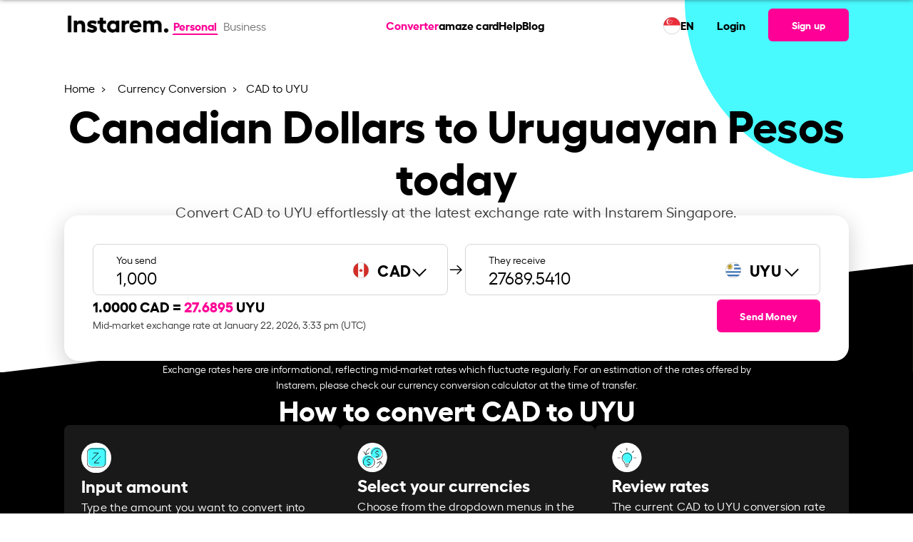

--- FILE ---
content_type: text/html; charset=UTF-8
request_url: https://www.instarem.com/en-sg/currency-conversion/cad-to-uyu/
body_size: 27015
content:
<!DOCTYPE html>
<html lang="en">
<head>
	<meta charset="UTF-8">
	<meta name="viewport" content="width=device-width, initial-scale=1, user-scalable=yes">
	<link rel="preload" href="/wp-content/themes/wade-child/assets/fonts/hellix-regular-webfont.woff2" as="font" type="font/woff2" crossorigin="anonymous">
	<link rel="preload" href="/wp-content/themes/wade-child/assets/fonts/hellix-bold-webfont.woff2" as="font" type="font/woff2" crossorigin="anonymous">
	<title>CAD to UYU Exchange Rate – Convert Canadian Dollar to Uruguayan Peso | Instarem Singapore</title>
        <link rel="alternate" hreflang="en-at" href="https://www.instarem.com/en-at/currency-conversion/cad-to-uyu/" />
                <link rel="alternate" hreflang="en-au" href="https://www.instarem.com/en-au/currency-conversion/cad-to-uyu/" />
                <link rel="alternate" hreflang="en-ca" href="https://www.instarem.com/en-ca/currency-conversion/cad-to-uyu/" />
                <link rel="alternate" hreflang="en-de" href="https://www.instarem.com/en-de/currency-conversion/cad-to-uyu/" />
                <link rel="alternate" hreflang="en-fr" href="https://www.instarem.com/en-fr/currency-conversion/cad-to-uyu/" />
                <link rel="alternate" hreflang="en-gb" href="https://www.instarem.com/en-gb/currency-conversion/cad-to-uyu/" />
                <link rel="alternate" hreflang="en-hk" href="https://www.instarem.com/en-hk/currency-conversion/cad-to-uyu/" />
                <link rel="alternate" hreflang="en-ie" href="https://www.instarem.com/en-ie/currency-conversion/cad-to-uyu/" />
                <link rel="alternate" hreflang="en-in" href="https://www.instarem.com/en-in/currency-conversion/cad-to-uyu/" />
                <link rel="alternate" hreflang="en-jp" href="https://www.instarem.com/en-jp/currency-conversion/cad-to-uyu/" />
                <link rel="alternate" hreflang="en-nl" href="https://www.instarem.com/en-nl/currency-conversion/cad-to-uyu/" />
                <link rel="alternate" hreflang="en-my" href="https://www.instarem.com/en-my/currency-conversion/cad-to-uyu/" />
                <link rel="alternate" hreflang="en-sg" href="https://www.instarem.com/en-sg/currency-conversion/cad-to-uyu/" />
                <link rel="alternate" hreflang="en-us" href="https://www.instarem.com/en-us/currency-conversion/cad-to-uyu/" />
                    <link rel="alternate" hreflang="x-default" href="https://www.instarem.com/en/currency-conversion/cad-to-uyu/" />
            			<link rel="dns-prefetch" href="https://www.googletagmanager.com/" >
			<link rel="preconnect" href="https://www.googletagmanager.com/" />
			<link rel="alternate" type="application/json" href="https://www.instarem.com/service-info/" />
<meta name="description" content="Convert Canadian Dollar to Uruguayan Peso with the latest CAD to UYU exchange rate, fees, and trend analysis with Instarem Singapore." />
<meta name="twitter:card" content="summary_large_image" />
<meta name="twitter:site" content="@getinstarem" />
<meta name="twitter:title" content="CAD to UYU Exchange Rate – Convert Canadian Dollar to Uruguayan Peso | Instarem Singapore" />
<meta name="twitter:description" content="Convert Canadian Dollar to Uruguayan Peso with the latest CAD to UYU exchange rate, fees, and trend analysis with Instarem Singapore." />
<meta name="twitter:creator" content="@getinstarem" />
<meta name="twitter:image" content="https://www.instarem.com/wp-content/uploads/2022/12/Instarem-og-image.jpg" />
<meta name="robots" content="index, follow" />
<meta property="og:locale" content="en" />
<meta property="og:site_name" content="Instarem" />
<meta property="og:type" content="article" />
<meta property="og:title" content="CAD to UYU Exchange Rate – Convert Canadian Dollar to Uruguayan Peso | Instarem Singapore" />
<meta property="og:description" content="Convert Canadian Dollar to Uruguayan Peso with the latest CAD to UYU exchange rate, fees, and trend analysis with Instarem Singapore." />
<meta property="og:url" content="https://www.instarem.com/en-sg/currency-conversion/cad-to-uyu/" />
<meta property="og:image" content="https://www.instarem.com/wp-content/uploads/2022/12/Instarem-og-image.jpg" />
<meta property="og:image:secure_url" content="https://www.instarem.com/wp-content/uploads/2022/12/Instarem-og-image.jpg" />
<meta property="og:image:width" content="600" />
<meta property="og:image:height" content="315" />
<meta property="article:published_time" content="2023-07-06T15:42:04+08:00" />
<meta property="article:modified_time" content="2025-04-29T19:26:52+08:00" />
<meta property="article:publisher" content="https://www.facebook.com/GetInstarem/" />
<link rel="canonical" href="https://www.instarem.com/en-sg/currency-conversion/cad-to-uyu/" />
<link rel="alternate" type="application/rss+xml" title="Instarem &raquo; Feed" href="https://www.instarem.com/feed/" />
<link rel="alternate" type="application/rss+xml" title="Instarem &raquo; Comments Feed" href="https://www.instarem.com/comments/feed/" />
<link rel='stylesheet' id='insta-optimize-css' href='https://www.instarem.com/wp-content/themes/wade-child/assets/css/currency-pair.css?ver=20251211v1' type='text/css' media='all' />
<link rel="EditURI" type="application/rsd+xml" title="RSD" href="https://www.instarem.com/xmlrpc.php?rsd" />
<meta name="generator" content="WordPress 6.4.3" />
<link rel='shortlink' href='https://www.instarem.com/?p=24412' />
<link rel="icon" href="https://www.instarem.com/wp-content/uploads/2022/12/favicon-32x32-1.png" sizes="32x32" />
<link rel="icon" href="https://www.instarem.com/wp-content/uploads/2022/12/favicon-32x32-1.png" sizes="192x192" />
<link rel="apple-touch-icon" href="https://www.instarem.com/wp-content/uploads/2022/12/favicon-32x32-1.png" />
<meta name="msapplication-TileImage" content="https://www.instarem.com/wp-content/uploads/2022/12/favicon-32x32-1.png" />
		<style type="text/css" id="wp-custom-css">
			p {margin-bottom: 0 !important;margin-top: 0 !important;}ul {margin-bottom: 0 !important;}ol {margin-bottom: 0 !important;}.hide-me{display: none !important;}@media only screen and (min-device-width: 1024px) and (max-device-width: 1366px) and (-webkit-min-device-pixel-ratio: 2) {.intro-text p, .qodef-section-title>p.qodef-m-text {font-size: 18px !important;}}#menu-main-menu,#menu-main-menu-1{gap:1.5rem !important;z-index:10000;}@media only screen and (min-width: 900px) {.qodef-header-navigation>ul>li:first-child {margin-left: 3rem;}}[data-area="qodef-main-sidebar"] a,[data-area="qodef-main-sidebar"] li {font-size: 16px !important;}ol, ul {list-style-position: outside;padding-left: 20px;font-family: hellixregular;}li {line-height: 26px;}#sidebar a:hover {color: #fe0095;}.topics-sidebar code {background-color: transparent;white-space: normal;}.topics-sidebar-wrapper h4 {margin-left: 25px !important;}.topics-sidebar-wrapper ul {font-family: hellixregular;font-size: 16px;line-height: 1.5rem;color: #000000;}.topics-sidebar-wrapper li {margin: 5px !important;list-style-type: disc;margin-left: 45px !important;}.topics-sidebar-wrapper a {color: #000000;text-decoration: underline;}.elementor-sticky--active {margin-top: 100px !important;margin-bottom: 100px !important;transition: margin .2s ease;}.side-bar-scroll {height: 450px;overflow-y: scroll;}.side-bar-scroll::-webkit-scrollbar-track {-webkit-box-shadow: inset 0 0 6px rgba(0, 0, 0, 0.3);border-radius: 10px;background-color: #F5F5F5;}.side-bar-scroll::-webkit-scrollbar {width: 7px;background-color: #F5F5F5;}.side-bar-scroll::-webkit-scrollbar-thumb {border-radius: 10px;-webkit-box-shadow: inset 0 0 6px rgba(0, 0, 0, .3);background-color: #cccccc;}.accor-generic {border-bottom: 1px solid #ebebeb;}.accor-generic .ui-accordion-header {border-top: 1px solid #ebebeb;margin-top: 0 !important;}.accor-benefit .ui-accordion-header {border: 1px solid #ebebeb;border-radius: 12px;}.accor-benefit .ui-accordion-header {border: 1px solid #ebebeb;border-radius: 12px;}.accor-benefit .ui-accordion-header-active {border: 1px solid #FE0095;border-radius: 12px;border-bottom-color: transparent;border-bottom-left-radius: 0;border-bottom-right-radius: 0;transition-delay: 0s,0s;}.accor-benefit .ui-accordion-content-active {border: 1px solid #FE0095;border-radius: 12px;border-top: 0;border-top-left-radius: 0;border-top-right-radius: 0;transition-delay: 0s,0s;}.accor-steps .ui-accordion-header {border: 1px solid #ebebeb;border-radius: 12px;transition: all .2s ease,border-color .2s .3s;}.accor-steps .ui-accordion-header-active {border-color: #FE0095;border-bottom-color: transparent;border-bottom-left-radius: 0;border-bottom-right-radius: 0;transition-delay: 0s,0s;}.accor-steps .ui-accordion-content-active {border: 1px solid #FE0095;border-radius: 12px;border-top: 0;border-top-left-radius: 0;border-top-right-radius: 0;transition-delay: 0s,0s;}.accor-steps .ui-accordion-header .qodef-e-title {padding-left: 40px;}.accor-steps .ui-accordion-header .qodef-e-title:before{position: absolute;color: #FE0095;font-size: 30px;padding-right: 20px;margin-left: -45px;top: 32%;}.accor-steps .ui-accordion-header:nth-child(1) .qodef-e-title:before{content: "01";}.accor-steps .ui-accordion-header:nth-child(3) .qodef-e-title:before{content: "02";}.accor-steps .ui-accordion-header:nth-child(5) .qodef-e-title:before{content: "03";}.accor-steps .ui-accordion-header:nth-child(7) .qodef-e-title:before{content: "04";}.accor-steps .ui-accordion-header:nth-child(9) .qodef-e-title:before{content: "05";}.accor-steps .ui-accordion-header:nth-child(11) .qodef-e-title:before{content: "06";}.accor-steps .ui-accordion-header:nth-child(13) .qodef-e-title:before{content: "07";}.accor-steps .ui-accordion-header:nth-child(15) .qodef-e-title:before{content: "08";}.accor-steps .ui-accordion-header:nth-child(17) .qodef-e-title:before{content: "09";}.accor-steps .ui-accordion-header:nth-child(19) .qodef-e-title:before{content: "10";}.accor-steps .ui-accordion-header:nth-child(21) .qodef-e-title:before{content: "11";}.accor-steps .ui-accordion-header:nth-child(23) .qodef-e-title:before{content: "12";}.img-card h4 {font-family: hellixbold !important;margin-top: 10px;}.img-card p {font-family: hellixregular !important;}.custom-icon-text h4 {font-family: hellixbold !important;}.custom-icon-text p {font-family: hellixregular !important;}.semi-circle-our-story {left: unset !important;right: -100% !important;}@media only screen and (min-width: 1168px) {.semi-circle-our-story {top: -45% !important;}}@media screen and (max-width:1024px) {.semi-circle-our-story {top: -25% !important;}}@media screen and (max-width:768px) {.semi-circle-our-story {width: 500px !important;--spacer-size: 500px !important;top: -25% !important;right: -100% !important;}}.e-hotspot__button {background-color: transparent !important;}.e-hotspot__tooltip p {margin-top: 0;color: #1d1d1d;font-family: hellixbold;}.custom-icon-title {border-bottom: 1px solid #D8D8D8;padding: 24px;}h4.elementor-image-box-title {font-family: hellixbold !important;}.slider-custom img {width: 350px;}.slider-custom .elementor-swiper-button {top: 95% !important;}.slider-custom .elementor-swiper-button-prev {left: 40% !important;}.slider-custom .elementor-swiper-button-next {left: 52%;right: unset;}@media screen and (max-width:1024px) {.slider-custom .elementor-swiper-button-prev {left: 34%;}.slider-custom .elementor-swiper-button-next {left: 50%;}}@media only screen and (min-device-width : 740px) and (max-device-width : 768px) {.mobile-text-center h3 {text-align: right !important;}}@media only screen and (min-device-width : 740px) and (max-device-width : 750px) {.elementor .elementor-hidden-mobile {display: block !important;}.slider-custom .elementor-swiper-button-prev {left: 40%;}.slider-custom .elementor-swiper-button-next {left: 52%;}.mobile-text-center h3 {text-align: center !important;}}.custom-icon-text .card-points-circle div {height: 200px;}.custom-icon-text .card-points-circle p {line-height: 180px;font-family: "hellixbold" !important;}.chatbot-click-event {cursor:pointer;}.cta-textlinks a {font-family: "hellixbold";color: #fe0095 !important;}.elementor-icon-box-title, .elementor-icon-box-title a {font-family: "hellixbold" !important;}.articles-carousel .article-carousel__item-description {margin-top: 10px;}.elementor-widget-image-carousel .swiper-container {position: static }.elementor-widget-image-carousel .swiper-container .swiper-slide figure {line-height: inherit }.elementor-widget-image-carousel .swiper-slide {text-align: center }.elementor-image-carousel-wrapper:not(.swiper-container-initialized) .swiper-slide {max-width: calc(100% / var(--e-image-carousel-slides-to-show, 3)) }.eupopup-container{background-color:#1e1e24!important;opacity:0.95;}.eupopup-head{font-size:14px!important;}.eupopup-body{font-size:13px!important;color:#fff!important;}.eupopup-closebutton{display:none;}.instarem-selector-country-in footer#qodef-page-footer #qodef-page-footer-bottom-area .qodef-grid-inner .footer-bottom-area-left{width:100%!important;}.widget-calculator__disclaimer{margin-top:1rem;}.faq-ss-img{width:100%!important;max-width:450px!important;}.tb-colspan-coupon-code .custom-table table{border-radius:0;}.tb-colspan-coupon-code .custom-table table th, .tb-colspan-coupon-code .custom-table table td{border:1px solid #02010110;vertical-align:middle;}.mobile-header-right{display:flex;align-items:center;}.tb-colspan-coupon-code .custom-table table{border-radius:0;}.tb-colspan-coupon-code .custom-table table th, .tb-colspan-coupon-code .custom-table table td{border:1px solid #02010110;vertical-align:middle;}.currency-selector__table .currency-selector__table-content-item:not(.show), .country-selector__table .country-selector__table-content-item:not(.show){display: none;}
.fadeInLeft,
.fadeInRight,
.fadeInUp {
    animation-name: none !important;
}
.post-template-press-release .qodef-e-content .elementor-widget-container span u {
	text-decoration:none !important;
	
}
.accor-table-wrapper a,
.post-template-press-release .qodef-e-content a span,
.post-template-press-release .qodef-e-content a span b,
.post-template-press-release .qodef-e-content a, .organization-detail a{
	color:#fe0095 !important;
}
.elementor-widget-text-editor p>a:hover{
	color:#fe0095 !important;
}
@media screen and (max-width:768px) {
	:not(.dynamic_currency_table) > table {    
		overflow: auto;
    display: block;
	}
	#qodef-page-outer .instarem-currency-calculator.higher-z-index{
		z-index:1!important;
	}
}

.widget-calculator__promo br{
	display:none;
}
.instarem-why-to-send-money .elementor-icon-box-wrapper{
	text-align:center;
}
.full-width,
.instarem-full-stretch{
	 left: 50%;
	margin-left: -50vw;
	margin-right: -50vw;
	max-width: 100vw !important;
	position: relative;
	right: 50%;
	width: 100vw;
}

        @media screen and (max-width: 1200px){#qodef-page-outer section:first-of-type, #qodef-page-outer section.main-masthead, #qodef-page-outer .higher-z-index, #qodef-page-outer .elementor-hidden-tablet.elementor-hidden-mobile {

          z-index: 1 !important;
        }
}
.sme-page .blog-carousel__nav-left:hover::after,.sme-page .blog-carousel__nav-right:hover::after {
    border-color: #004288!important;
}
.sme-page .breadcrumb a:hover {
    color: #004288!important;
}
.qodef-mobile-header-widget-area-one .qodef-button.qodef-size--small {
	font-size: 16px !important;
} 


#qodef-page-outer section:first-of-type {
	z-index:99;
} 
#qodef-page-outer .higher-z-index{
	z-index:101 !important;
}

	.insta-pop-sch button.accordion h5{
		display: inline-block;
	}
}

.page-template-sme-page-template.page-graphics a.qodef-button.qodef-button--normal.qodef-html--link{
    color: #ffffff !important;
}

.page-template-sme-page-template a.qodef-button.qodef-button--normal.qodef-html--link{
    color: #000000 !important;
}

.page-template-sme-page-template.page-graphics .qodef-svg--mobile-menu-opener path{
    fill: var(--qode-header-light-color) !important;
}

.page-template-sme-page-template .qodef-svg--mobile-menu-opener path{
    fill: #000000 !important;
}

body.qodef-header--sticky-display.page-template-sme-page-template.page-graphics .qodef-header-sticky-inner.qodef-content-grid a.qodef-button.qodef-button--normal.qodef-html--link {
	color:#000000 !important;
}

[data-af-custom-fonts="af-creatives-text"] {
    font-family: 'hellixbold' !important;
}

body.admin-bar:has(.menupop.hover) header#qodef-page-header {
    z-index: auto !important;
}

.page-template-page-currency-pair-template .widget-calculator__dropdown-main-left input {
	background-color: unset !important;
}

:root{
	--qode-promo-banner-height:70px;
}

#sme-contactus-form-popup #custom-dropdown-country{
	border:1px solid #a9a9a9;
}

#sme-contactus-form-popup .onsuccess-content:not(.d-none) + .onerror-content {
	display: none;
}		</style>
						<link rel="preload" href="/wp-includes/js/jquery/jquery.min.js"  as="script" />
						<link rel="preload" href="https://www.instarem.com/wp-content/themes/wade-child/assets/js/currency-pair.min.js?ver=20251211v1"  as="script" />
						<link rel="preload" href="/wp-json/instarem/v2/convert-rate/cad/"  as="fetch" crossorigin="anonymous" />
						<link rel="preload" href="/wp-json/instarem/v2/chart-data/cad-to-uyu/"  as="fetch" crossorigin="anonymous" />
			</head>
<body class="page-template page-template-page-currency-pair-template page-template-page-currency-pair-template-php page page-id-24412 page-child parent-pageid-8046 wp-custom-logo eupopup eupopup-bottom instarem-selector-country-sg qodef-header--standard qodef-header-appearance--sticky qodef-mobile-header--side-area qodef-drop-down-second--full-width qodef-drop-down-second--default qodef-content-grid-1300 qodef-header-standard--center qodef-search--covers-header page-graphics" itemscope itemtype="https://schema.org/WebPage" data-page-name="CAD to UYU">
	        <script>
            //Immediately Invoked Function Expressions function 
            (function(){
                const urlParams = new URLSearchParams(window.location.search);
                const deviceSource = urlParams.get('device_source');
                if (deviceSource === 'instarem_app') {
                    document.body.classList.add('hidden-header-footer','device_source_instarem_app');
                }
                //show and hide x-default banner based on condition.
                                    window['sourceCurrency'] = 'CAD';
                    window['destinationCurrency'] = 'UYU';
                    (function () {
  // Function to update existing meta tags
  const updateMetaTag = (selector, content, attribute = "content") => {
    const tag = document.querySelector(selector);
    if (tag) {
      tag.setAttribute(attribute, content);
    }
  };
  const amountParams = parseInt(urlParams.get("amount")) || 0;
  if (amountParams > 0) {
    window["amountParams"] = amountParams;
    document.body.classList.add("currency-query-params-page");
    const pageUrl = `${
      window.location.href.split("?")[0]
    }?amount=${amountParams}`;
    const title = `${amountParams} ${window["sourceCurrency"]} to ${window["destinationCurrency"]} | Live Exchange Rate & Conversion`;
    const description = `Convert ${amountParams} ${window["sourceCurrency"]} to ${window["destinationCurrency"]} with live exchange rates. Check real-time ${window["sourceCurrency"]} to ${window["destinationCurrency"]} conversion and historical trends. Get the best forex rates now!`;
    document.title = title;

    // Update meta tags if they exist
    updateMetaTag("meta[name='description']", description);
    updateMetaTag("meta[name='twitter:title']", title);
    updateMetaTag("meta[name='twitter:description']", description);
    updateMetaTag("meta[property='og:title']", title);
    updateMetaTag("meta[property='og:description']", description);
    updateMetaTag("meta[property='og:url']", pageUrl, "href");
    updateMetaTag("link[rel='canonical']", pageUrl, "href");
    document
      .querySelectorAll('link[rel="alternate"][hreflang]')
      .forEach((link) => {
        try {
          const href = new URL(link.href);
          // Set or update the amount param
          href.searchParams.set("amount", amountParams);
          link.href = href.toString();
        } catch (e) {
          console.warn("Invalid URL in alternate link:", link.href);
        }
      });
    return;
  }
})();
            })()
		</script>
        			<input type="hidden" class="current-country" value="SG" />
					<input type="hidden" class="section-country" value="SG" />
		<input type="hidden" class="user-based-country" value="" />
		
		        <script type="application/ld+json">
            {"@context":"https:\/\/schema.org","@type":"SoftwareApplication","name":"Instarem","description":"Fast international money transfers","aggregateRating":{"@type":"AggregateRating","ratingValue":"4.4","ratingCount":"8018"},"applicationCategory":"FinanceApplication","offers":{"@type":"Offer","price":"0","priceCurrency":"Free"},"operatingSystem":"Android, iOS","potentialAction":{"@type":"SearchAction","target":"https:\/\/www.instarem.com\/service-info\/"}}        </script>
        	<div id="qodef-page-wrapper" class="">
				<!-- Desktop Header -->
		<header id="qodef-page-header" role="banner">
						            <div id="qodef-page-header-inner" class="qodef-content-grid">
                        <div class="qodef-page-header-left">
            <div class="qodef-header-wrapper">
				<!-- Render the logo -->
                <div class="qodef-header-logo">
                    		<a itemprop="url" class="qodef-header-logo-link" href="/en-sg/" rel="home">
			<img width="2213" height="733" src="https://www.instarem.com/wp-content/uploads/2022/12/instarem-logo.png" class="qodef-header-logo-image qodef--main" alt="Instarem logo" itemprop="logo" loading="eager" decoding="async" fetchpriority="high" srcset="https://www.instarem.com/wp-content/uploads/2022/12/instarem-logo.png 2213w, https://www.instarem.com/wp-content/uploads/2022/12/instarem-logo-300x99.png 300w, https://www.instarem.com/wp-content/uploads/2022/12/instarem-logo-1024x339.png 1024w, https://www.instarem.com/wp-content/uploads/2022/12/instarem-logo-768x254.png 768w, https://www.instarem.com/wp-content/uploads/2022/12/instarem-logo-1536x509.png 1536w, https://www.instarem.com/wp-content/uploads/2022/12/instarem-logo-2048x678.png 2048w" sizes="(max-width: 2213px) 100vw, 2213px" />		</a>
		                </div>
				<!-- Render the toggle account section -->
                		<!-- Toggle Account Section -->
		<div class="toggle-account">
							<a href="/en-sg/" class="t-button active">
					Personal
				</a>
								<a href="/en-sg/business/" class="t-button ">
					Business				</a>
									
		</div>
		            </div>
        </div>
		<!-- Render the navigation menu -->
        <nav  role="navigation" aria-label="Top Menu">
					<nav role="navigation" aria-label="Main Menu">
			<ul id="menu-main-menu" class="menu">
									<li class="menu-item menu-item-29295 current-menu-item current_page_item ">
						<a  href="https://www.instarem.com/en-sg/currency-conversion/">
							Converter						</a>
					</li>
									<li class="menu-item menu-item-18925">
						<a  href="/en-sg/amaze-card/">
							amaze card						</a>
					</li>
									<li class="menu-item menu-item-18934">
						<a  href="/help-personal/">
							Help						</a>
					</li>
									<li class="menu-item menu-item-12262">
						<a  href="/blog/">
							Blog						</a>
					</li>
							</ul>     
		</nav>
				</nav>

		<div class="qodef-page-header-right">
			<!--Calling reglang header section-->
			        <div class="rls-header">
            <div class="rls-header-container">
                <div class="rls-header-current-country-flag">
                    <img src="/wp-content/themes/wade-child/assets/img/flags/singapore.svg" alt="flag image" loading="lazy" decoding="async" width="24px" height="24px">
                </div>
                <div class="rls-header-current-language-code">
                    <div class="rls-current-language">EN</div>
                </div>
            </div>
        </div>
    				<ul>
					<li>
						<a  href="/signin" target="_self">
							Login						</a>
					</li>
				</ul>
				        <!-- Signup Button -->
        <a class="qodef-shortcode qodef-m qodef-button qodef-html--link qodef-size--small qodef-layout--filled" href="/signup" target="_self">
			<span class="qodef-m-text">
                Sign up            </span>
		</a>
                </div>
		            </div>
            <div class="qodef-header-sticky qodef-custom-header-layout qodef-appearance--down">
								                <div class="qodef-header-sticky-inner qodef-content-grid">
                            <div class="qodef-page-header-left">
            <div class="qodef-header-wrapper">
				<!-- Render the logo -->
                <div class="qodef-header-logo">
                    		<a itemprop="url" class="qodef-header-logo-link" href="/en-sg/" rel="home">
			<img width="2213" height="733" src="https://www.instarem.com/wp-content/uploads/2022/12/instarem-logo.png" class="qodef-header-logo-image qodef--main" alt="Instarem logo" itemprop="logo" loading="eager" decoding="async" fetchpriority="high" srcset="https://www.instarem.com/wp-content/uploads/2022/12/instarem-logo.png 2213w, https://www.instarem.com/wp-content/uploads/2022/12/instarem-logo-300x99.png 300w, https://www.instarem.com/wp-content/uploads/2022/12/instarem-logo-1024x339.png 1024w, https://www.instarem.com/wp-content/uploads/2022/12/instarem-logo-768x254.png 768w, https://www.instarem.com/wp-content/uploads/2022/12/instarem-logo-1536x509.png 1536w, https://www.instarem.com/wp-content/uploads/2022/12/instarem-logo-2048x678.png 2048w" sizes="(max-width: 2213px) 100vw, 2213px" />		</a>
		                </div>
				<!-- Render the toggle account section -->
                		<!-- Toggle Account Section -->
		<div class="toggle-account">
							<a href="/en-sg/" class="t-button active">
					Personal
				</a>
								<a href="/en-sg/business/" class="t-button ">
					Business				</a>
									
		</div>
		            </div>
        </div>
		<!-- Render the navigation menu -->
        <nav  role="navigation" aria-label="Top Menu">
					<nav role="navigation" aria-label="Main Menu">
			<ul id="menu-main-menu" class="menu">
									<li class="menu-item menu-item-29295 current-menu-item current_page_item ">
						<a  href="https://www.instarem.com/en-sg/currency-conversion/">
							Converter						</a>
					</li>
									<li class="menu-item menu-item-18925">
						<a  href="/en-sg/amaze-card/">
							amaze card						</a>
					</li>
									<li class="menu-item menu-item-18934">
						<a  href="/help-personal/">
							Help						</a>
					</li>
									<li class="menu-item menu-item-12262">
						<a  href="/blog/">
							Blog						</a>
					</li>
							</ul>     
		</nav>
				</nav>

		<div class="qodef-page-header-right">
			<!--Calling reglang header section-->
			        <div class="rls-header">
            <div class="rls-header-container">
                <div class="rls-header-current-country-flag">
                    <img src="/wp-content/themes/wade-child/assets/img/flags/singapore.svg" alt="flag image" loading="lazy" decoding="async" width="24px" height="24px">
                </div>
                <div class="rls-header-current-language-code">
                    <div class="rls-current-language">EN</div>
                </div>
            </div>
        </div>
    				<ul>
					<li>
						<a  href="/signin" target="_self">
							Login						</a>
					</li>
				</ul>
				        <!-- Signup Button -->
        <a class="qodef-shortcode qodef-m qodef-button qodef-html--link qodef-size--small qodef-layout--filled" href="/signup" target="_self">
			<span class="qodef-m-text">
                Sign up            </span>
		</a>
                </div>
		                </div>
            </div>
        </header>
		<!-- Mobile Header -->
        <header id="qodef-page-mobile-header" role="banner">
						            		<div id="qodef-page-mobile-header-inner">
			<!-- Logo -->
            		<a itemprop="url" class="qodef-mobile-header-logo-link qodef-height--not-set" href="/en-sg/" rel="home">
			<img width="2213" height="733" src="https://www.instarem.com/wp-content/uploads/2022/12/instarem-logo.png" class="qodef-header-logo-image qodef--main" alt="Instarem logo" itemprop="logo" loading="eager" decoding="async" fetchpriority="high" srcset="https://www.instarem.com/wp-content/uploads/2022/12/instarem-logo.png 2213w, https://www.instarem.com/wp-content/uploads/2022/12/instarem-logo-300x99.png 300w, https://www.instarem.com/wp-content/uploads/2022/12/instarem-logo-1024x339.png 1024w, https://www.instarem.com/wp-content/uploads/2022/12/instarem-logo-768x254.png 768w, https://www.instarem.com/wp-content/uploads/2022/12/instarem-logo-1536x509.png 1536w, https://www.instarem.com/wp-content/uploads/2022/12/instarem-logo-2048x678.png 2048w" sizes="(max-width: 2213px) 100vw, 2213px" />		</a>
					 <!-- Sign-up Link -->
			<div class="mobile-header-right">
				        <!-- Signup Button -->
        <a class="qodef-shortcode qodef-m qodef-button qodef-html--link qodef-size--small qodef-layout--filled" href="/signup" target="_self">
			<span class="qodef-m-text">
                Sign up            </span>
		</a>
        				 <!-- Mobile Navigation Opener -->
				<span class="qodef-side-area-mobile-header-opener" >
					<svg class="qodef-svg--mobile-menu-opener qodef--initial" xmlns="http://www.w3.org/2000/svg" width="32" height="32" viewBox="0 0 32 32">
						<g><g>
							<path d="M30.5,17H1.5a1.5,1.5,0,0,1,0-3h29a1.5,1.5,0,0,1,0,3ZM32,6.5A1.5,1.5,0,0,0,30.5,5H1.5a1.5,1.5,0,0,0,0,3h29A1.5,1.5,0,0,0,32,6.5Zm0,18A1.5,1.5,0,0,0,30.5,23H1.5a1.5,1.5,0,0,0,0,3h29A1.5,1.5,0,0,0,32,24.5Z"></path>
						</g></g>
					</svg>
				</span>
			</div>
			<!-- Mobile Header Side Area -->
			<div id="qodef-side-area-mobile-header" class="qodef-m ps ">
				<span class="qodef-opener-icon qodef-m qodef-source--predefined qodef-m-close qodef--opened">
					<span class="qodef-m-icon ">
						<svg class="qodef-svg--predefined-close" xmlns="http://www.w3.org/2000/svg" width="20" height="20" viewBox="0 0 20 20">
							<path d="M8.729,6.984.7-1.07,8.729-9.1a1.16,1.16,0,0,0,0-1.626,1.16,1.16,0,0,0-1.626,0L-.95-2.7l-8.03-8.03a1.16,1.16,0,0,0-1.626,0,1.16,1.16,0,0,0,0,1.626l8.03,8.03-8.03,8.054a1.16,1.16,0,0,0,0,1.626,1.16,1.16,0,0,0,1.626,0L-.95.58,7.1,8.609A1.149,1.149,0,0,0,8.729,6.984Z" transform="translate(10.938 11.058)"></path>
						</svg>
					</span>
				</span>
				<nav class="qodef-m-navigation" role="navigation" aria-label="Mobile Menu">
					<div class="mobile-navigation-content">
						<!-- Toggle Account Section -->
                        		<!-- Toggle Account Section -->
		<div class="toggle-account">
							<a href="/en-sg/" class="t-button active">
					Personal
				</a>
								<a href="/en-sg/business/" class="t-button ">
					Business				</a>
									
		</div>
							</div>
					<!-- Navigation Menu -->
							<nav role="navigation" aria-label="Main Menu">
			<ul id="menu-main-menu" class="menu">
									<li class="menu-item menu-item-29295 current-menu-item current_page_item ">
						<a  href="https://www.instarem.com/en-sg/currency-conversion/">
							Converter						</a>
					</li>
									<li class="menu-item menu-item-18925">
						<a  href="/en-sg/amaze-card/">
							amaze card						</a>
					</li>
									<li class="menu-item menu-item-18934">
						<a  href="/help-personal/">
							Help						</a>
					</li>
									<li class="menu-item menu-item-12262">
						<a  href="/blog/">
							Blog						</a>
					</li>
							</ul>     
		</nav>
						</nav>
				        <div class="rls-header">
            <div class="rls-header-container">
                <div class="rls-header-current-country-flag">
                    <img src="/wp-content/themes/wade-child/assets/img/flags/singapore.svg" alt="flag image" loading="lazy" decoding="async" width="24px" height="24px">
                </div>
                <div class="rls-header-current-language-code">
                    <div class="rls-current-language">EN</div>
                </div>
            </div>
        </div>
    				<div class="qodef-widget-holder qodef--one">
					<div id="block-70" class="widget widget_block qodef-mobile-header-widget-area-one" data-area="mobile-header">
						<!-- Sign-up/sign-in Link -->
						<p>
							        <!-- Signup Button -->
        <a class="qodef-shortcode qodef-m qodef-button qodef-html--link qodef-size--small qodef-layout--filled" href="/signup" target="_self">
			<span class="qodef-m-text">
                Sign up            </span>
		</a>
                <!-- Login Button -->
        <a class="qodef-shortcode qodef-m qodef-button qodef-html--link qodef-button--secondary" href="/signin" target="_self">
			<span class="qodef-m-text">
                Login            </span>
		</a>
        						</p>
						<!-- App Logos -->
						<div class="app-logos">
							        <div class="">
            <div class="insta-app-logos ">
                <a href="https://apps.apple.com/us/app/instarem-send-money-abroad/id1190075959" class="logo-block appstore">
                    <img 
                        src="/wp-content/uploads/2024/06/Download_on_the_App_Store_Badge_US-UK_RGB_blk_092917.svg" 
                        alt="app store image" width="120" height="40" loading="lazy" decoding="async"
                    >
                </a>
                <a href="https://play.google.com/store/apps/details?id=com.instarem.mobileapp&hl=en&gl=US" class="logo-block playstore">
                    <img 
                        src="/wp-content/uploads/2024/06/google-play-badge.svg" 
                        alt="play store image" width="135" height="40" loading="lazy" decoding="async"
                    >
                </a>
            </div>
        </div>
        
        						</div>
					</div>
				</div>
			</div>
		</div>
					<div class='mobilemenu-back-overlay'></div>
        </header>
        		<div id="qodef-page-outer">
						<div id="qodef-page-inner" class="qodef-content-grid">
				<script>
					const instaUpdatePageOffsetVariable = () => {
						document.documentElement.style.setProperty('--qode-page-inner-offset', `${document.getElementById("qodef-page-inner").offsetLeft}px`);
					}
					instaUpdatePageOffsetVariable();
					window.addEventListener("resize", instaUpdatePageOffsetVariable);
				</script>
        <script type="application/ld+json">
            {"@context":"https:\/\/schema.org","@type":"CurrencyConversionService","name":"Instarem CAD to UYU Currency Converter","url":"https:\/\/www.instarem.com\/en-sg\/currency-conversion\/cad-to-uyu\/","description":"Convert Canadian Dollar (CAD) to Uruguayan Peso (UYU) with Instarem's real-time currency conversion service.","serviceType":"Currency Conversion","provider":{"@type":"Organization","name":"Instarem","url":"https:\/\/www.instarem.com\/en-sg\/","logo":{"@type":"ImageObject","url":"https:\/\/www.instarem.com\/wp-content\/uploads\/2022\/12\/instarem-logo-2048x678.png"},"sameAs":["https:\/\/www.facebook.com\/GetInstarem\/","https:\/\/twitter.com\/getinstarem","https:\/\/www.instagram.com\/instarem\/","https:\/\/www.linkedin.com\/company\/instarem\/"]},"areaServed":[{"@type":"Country","name":"Canada"},{"@type":"Country","name":"Uruguay"}],"hasOfferCatalog":{"@type":"OfferCatalog","name":"Currency Pairs","itemListElement":[{"@type":"Offer","itemOffered":{"@type":"CurrencyConversionService","name":"CAD to UYU"}}]}}        </script>
        
<section class="custom-breadcrumbs">
            <ul class="breadcrumb">
                    <li>
            <a href='/en-sg/'>Home</a>
        </li>
                    <li>
                <a href='/en-sg/currency-conversion/'>
                    Currency Conversion                </a>
            </li>
                    <li>CAD to UYU</li>
                </ul>
        </section>

<section class="heading flex flex-col gap-24 align-center">
	<h1 class="m-unset text-center">
		<span id='heading-tag'></span>Canadian Dollars to Uruguayan Pesos today	</h1>
	<p class="font-20 text-900 text-center">
		Convert CAD to UYU effortlessly at the latest exchange rate with Instarem Singapore.	</p>
    <script>
        if (window?.['amountParams'] > 0) {
            document.getElementById('heading-tag').textContent = `${window['amountParams']} `;
        }
    </script>
</section>

<section class="full-width">
            <svg  viewBox="0 0 1440 172" fill="none" class="black-image relative-position" xmlns="http://www.w3.org/2000/svg">
            <path d="M1440 171.47H0L1440 0.469727V171.47Z" fill="black"/>
        </svg>
		<div class="black-middle-wrapper">
    <div class="qodef-content-grid flex flex-col gap-60">
        		<div class="calculator-outer-wrapper flex flex-col gap-24">
			<div class="flex flex-col gap-40 md-gap-32 md-px-24 md-py-20 p-40 rounded-20 bg-white box-shadow">
				<div class="flex flex-col gap-24">
										<div class="flex flex-row md-flex-col align-center gap-16">
						<div class="wrapper widget-calculator__send w-50 md-w-100">
							<div class="widget-calculator__dropdown">
								<div class="widget-calculator__dropdown-main" data-country="canada" 
									data-currency="CAD" data-country-code="CA">
									<div class="widget-calculator__dropdown-main-left calculator-input-wrapper">
										<label for="send-currency-input">You send</label>
										<input id="send-currency-input" class="widget-calculator__currency-input" inputmode="decimal" type="text" value="1,000" pattern="\d*" placeholder="0"/>
									</div>
									<div class="widget-calculator__dropdown-main-right widget-calculator__dropdown-trigger">
										<div class="widget-calculator__dropdown-flag">
											<img src="/wp-content/themes/wade-child/assets/img/flags/canada.svg" width="22" height="22" loading="lazy" decoding="async" alt="canadaflag image" />
										</div>
										<div class="widget-calculator__dropdown-country-currency">CAD</div>
									</div>
								</div>
								<div class="invalid-feedback">Please enter amount</div>
								<div class="widget-calculator__dropdown-fold">
									<div class="widget-calculator__search-wrapper">
										<input placeholder="Search country or currency (i.e. India or INR)" type="text" value="" class="widget-calculator__search" />
									</div>
									<div class="widget-calculator__dropdown-fold-label">All currencies</div>
									<div class="widget-calculator__dropdown-fold-inner">
										<!-- From API -->
										<div class="widget-calculator__dropdown-fold-item" data-country="canada" 
											data-full-country="canada" data-currency="CAD">
											<div class="widget-calculator__dropdown-flag">
												<img src="/wp-content/themes/wade-child/assets/img/flags/canada.svg" width="22" height="22" loading="lazy" decoding="async" alt="UYU flag image" />
											</div>
											<div class="widget-calculator__dropdown-country-name">canada</div>
											<div class="widget-calculator__dropdown-currency-name">CAD</div>
										</div>
									</div>
								</div>
							</div>
						</div>
						<div class="cross-image ">
															<img class="md-rotate-90" width="24" height="24" loading="lazy" alt="swap-currency-icon" src="https://www.instarem.com/wp-content/plugins/instarem-extension/assets/images/arrow-single-right.svg"/>
									
						</div>
						<div class="wrapper widget-calculator__recive w-50 md-w-100" style="margin-top: unset;">
							<div class="widget-calculator__dropdown">
								<div class="widget-calculator__dropdown-main" data-country="uruguay" 
								data-currency="UYU" data-country-code="UY">
									<div class="widget-calculator__dropdown-main-left calculator-input-wrapper">
										<label for="recieve-currency-input">They receive</label>
										<input id="recieve-currency-input" class="widget-calculator__currency-input" inputmode="decimal" type="text" value="" pattern="\d*" placeholder="0"/>
									</div>
									<div class="widget-calculator__dropdown-main-right widget-calculator__dropdown-trigger">
										<div class="widget-calculator__dropdown-flag">
										<img src="/wp-content/themes/wade-child/assets/img/flags/uruguay.svg" width="22" height="22" loading="lazy" alt="UYU flag image" />
										</div>
										<div class="widget-calculator__dropdown-country-currency">UYU</div>
									</div>
								</div>
								<div class="invalid-feedback">Please enter amount</div>
								<div class="widget-calculator__dropdown-fold">
									<div class="widget-calculator__search-wrapper">
										<input placeholder="Search country or currency (i.e. India or INR)" type="text" value="" class="widget-calculator__search" />
									</div>
									<div class="widget-calculator__dropdown-fold-label">All currencies</div>
									<div class="widget-calculator__dropdown-fold-inner">
										<!-- From API -->
										<div class="widget-calculator__dropdown-fold-item" data-country="uruguay"
										data-full-country="uruguay" data-currency="UYU">
											<div class="widget-calculator__dropdown-flag">
												<img src="/wp-content/themes/wade-child/assets/img/flags/uruguay.svg" width="22" height="22" loading="lazy" alt="UYU flag image" />
											</div>
											<div class="widget-calculator__dropdown-country-name">uruguay</div>
											<div class="widget-calculator__dropdown-currency-name">UYU</div>
										</div>
									</div>
								</div>
							</div>
						</div>
					</div>
				</div>
				<div class="flex flex-row md-flex-col space-between align-end md-align-start md-gap-32">
					<div class="flex flex-col gap-8">
						<h2 class="m-unset lower-calculator-rate font-20 hellixbold"> 
							1.0000 CAD = 
								<span class="exchange-rate text-primary"></span> 
							UYU						</h2>
						<!-- show query amount value if query params page -->
						<h2 id="params-calculator-rate" class="font-16 hellixbold m-unset">
							&nbsp;
						</h2>
						<span class="font-14 text-900">Mid-market exchange rate at 
							<span class="lower-calculator-info" style="display: inline-block; min-width:200px"></span>
						</span>
					</div>
					<div class="md-w-100">
								<a class="qodef-shortcode qodef-m qodef-button qodef-html--link qodef-size--small md-w-100 justify-center" href="/en-ca/send-money-to-uruguay/" target="_self">
			Send Money		</a>
							</div>
				</div>
			</div>
			<div class="text-000 font-14 flex justify-center text-center">
				<span class="max-w-840">
					Exchange rates here are informational, reflecting mid-market rates which fluctuate regularly. For an estimation of the rates offered by Instarem, please check our currency conversion calculator at the time of transfer.
				</span>
			</div>
		</div>
		<div class="flex flex-col gap-40 md-gap-24">
    <h2 class="m-unset text-center text-000">How to convert CAD to UYU</h2>
    <div class="flex flex-row gap-24 md-flex-col space-between">
                    <div class="p-24 rounded-8 flex flex-col gap-16 bg-gray-950">
                <img loading="lazy" alt="input-amount" decoding="async"
                    src="https://www.instarem.com/wp-content/plugins/instarem-extension/assets/images/colour-arrow.svg" height="42" width="42"/>
                <div>
                    <h3 class="m-unset text-000 font-24 text-1000">Input amount</h3>
                    <p class="text-000 font-16">Type the amount you want to convert into the calculator.</p>
                </div>
            </div>
                    <div class="p-24 rounded-8 flex flex-col gap-16 bg-gray-950">
                <img loading="lazy" alt="select-currency" decoding="async"
                    src="https://www.instarem.com/wp-content/plugins/instarem-extension/assets/images/conversion.svg" height="42" width="42"/>
                <div>
                    <h3 class="m-unset text-000 font-24 text-1000">Select your currencies</h3>
                    <p class="text-000 font-16">Choose from the dropdown menus in the calculator.</p>
                </div>
            </div>
                    <div class="p-24 rounded-8 flex flex-col gap-16 bg-gray-950">
                <img loading="lazy" alt="review-rates" decoding="async"
                    src="https://www.instarem.com/wp-content/plugins/instarem-extension/assets/images/light-bulb.svg" height="42" width="42"/>
                <div>
                    <h3 class="m-unset text-000 font-24 text-1000">Review rates</h3>
                    <p class="text-000 font-16">The current CAD to UYU conversion rate will display.</p>
                </div>
            </div>
            </div>
</div>    </div>
</div>        <svg  viewBox="0 0 1440 172" fill="none" class="black-image rotate-image" xmlns="http://www.w3.org/2000/svg">
            <path d="M1440 171.47H0L1440 0.469727V171.47Z" fill="black"/>
        </svg>    
        </section>


<div class="only-d"></div>

<section >
            <div class="flex flex-col gap-24">
			<div class="flex flex-row md-flex-col gap-40">
						<div id="curreny-table" class="dynamic_currency_table flex flex-col gap-24 w-50 md-w-100" data-table-type="original">
			<h4 class="text-1000 font-24 m-unset text-center">Convert Canadian Dollar to Uruguayan Peso</h3>
			<div class="flex flex-col gap-8">
				<div class="custom-table">
					<table>
						<thead>
							<tr>
								<th class="font-14 text-1000">
									<div class="flex flex-row justify-center gap-8">
										<img width="16" height="16" loading="lazy" decoding="async" alt="canada flag" 
											src="/wp-content/themes/wade-child/assets/img/flags/canada.svg" >
										<span class="">CAD</span>
									</div>
								</th>
								<th class="font-14 text-1000">
									<div class="flex flex-row justify-center gap-8">
										<img width="16" height="16" loading="lazy" decoding="async" alt="uruguay flag" 
											src="/wp-content/themes/wade-child/assets/img/flags/uruguay.svg" >
										<span class="">UYU</span>
									</div>
								</th>
							</tr>
						</thead>
						<tbody data-url="/en-sg/currency-conversion/cad-to-uyu/?amount=">
															<tr class="" data-amount="1">
									<td class="td-skeleton font-16 text-900">
																					<a data-amount="1" href="/en-sg/currency-conversion/cad-to-uyu/?amount=1">
												1 CAD	
											</a>
																				</td>
									<td class="font-16 text-900 rate">
										        <div class="loader-outer-container">
            <div class="skeleton">
                <div class="loading-wrapper">
                    <div class="bar" style=""></div>
                </div>
            </div>
        </div>
        									</td>
								</tr>
																<tr class="d-none" data-amount="3">
									<td class="td-skeleton font-16 text-900">
																					<a data-amount="3" href="/en-sg/currency-conversion/cad-to-uyu/?amount=3">
												3 CAD	
											</a>
																				</td>
									<td class="font-16 text-900 rate">
										        <div class="loader-outer-container">
            <div class="skeleton">
                <div class="loading-wrapper">
                    <div class="bar" style=""></div>
                </div>
            </div>
        </div>
        									</td>
								</tr>
																<tr class="" data-amount="5">
									<td class="td-skeleton font-16 text-900">
																					<a data-amount="5" href="/en-sg/currency-conversion/cad-to-uyu/?amount=5">
												5 CAD	
											</a>
																				</td>
									<td class="font-16 text-900 rate">
										        <div class="loader-outer-container">
            <div class="skeleton">
                <div class="loading-wrapper">
                    <div class="bar" style=""></div>
                </div>
            </div>
        </div>
        									</td>
								</tr>
																<tr class="d-none" data-amount="8">
									<td class="td-skeleton font-16 text-900">
																					<a data-amount="8" href="/en-sg/currency-conversion/cad-to-uyu/?amount=8">
												8 CAD	
											</a>
																				</td>
									<td class="font-16 text-900 rate">
										        <div class="loader-outer-container">
            <div class="skeleton">
                <div class="loading-wrapper">
                    <div class="bar" style=""></div>
                </div>
            </div>
        </div>
        									</td>
								</tr>
																<tr class="" data-amount="10">
									<td class="td-skeleton font-16 text-900">
																					<a data-amount="10" href="/en-sg/currency-conversion/cad-to-uyu/?amount=10">
												10 CAD	
											</a>
																				</td>
									<td class="font-16 text-900 rate">
										        <div class="loader-outer-container">
            <div class="skeleton">
                <div class="loading-wrapper">
                    <div class="bar" style=""></div>
                </div>
            </div>
        </div>
        									</td>
								</tr>
																<tr class="d-none" data-amount="13">
									<td class="td-skeleton font-16 text-900">
																					<a data-amount="13" href="/en-sg/currency-conversion/cad-to-uyu/?amount=13">
												13 CAD	
											</a>
																				</td>
									<td class="font-16 text-900 rate">
										        <div class="loader-outer-container">
            <div class="skeleton">
                <div class="loading-wrapper">
                    <div class="bar" style=""></div>
                </div>
            </div>
        </div>
        									</td>
								</tr>
																<tr class="d-none" data-amount="14">
									<td class="td-skeleton font-16 text-900">
																					<a data-amount="14" href="/en-sg/currency-conversion/cad-to-uyu/?amount=14">
												14 CAD	
											</a>
																				</td>
									<td class="font-16 text-900 rate">
										        <div class="loader-outer-container">
            <div class="skeleton">
                <div class="loading-wrapper">
                    <div class="bar" style=""></div>
                </div>
            </div>
        </div>
        									</td>
								</tr>
																<tr class="d-none" data-amount="20">
									<td class="td-skeleton font-16 text-900">
																					<a data-amount="20" href="/en-sg/currency-conversion/cad-to-uyu/?amount=20">
												20 CAD	
											</a>
																				</td>
									<td class="font-16 text-900 rate">
										        <div class="loader-outer-container">
            <div class="skeleton">
                <div class="loading-wrapper">
                    <div class="bar" style=""></div>
                </div>
            </div>
        </div>
        									</td>
								</tr>
																<tr class="" data-amount="25">
									<td class="td-skeleton font-16 text-900">
																					<a data-amount="25" href="/en-sg/currency-conversion/cad-to-uyu/?amount=25">
												25 CAD	
											</a>
																				</td>
									<td class="font-16 text-900 rate">
										        <div class="loader-outer-container">
            <div class="skeleton">
                <div class="loading-wrapper">
                    <div class="bar" style=""></div>
                </div>
            </div>
        </div>
        									</td>
								</tr>
																<tr class="d-none" data-amount="29">
									<td class="td-skeleton font-16 text-900">
																					<a data-amount="29" href="/en-sg/currency-conversion/cad-to-uyu/?amount=29">
												29 CAD	
											</a>
																				</td>
									<td class="font-16 text-900 rate">
										        <div class="loader-outer-container">
            <div class="skeleton">
                <div class="loading-wrapper">
                    <div class="bar" style=""></div>
                </div>
            </div>
        </div>
        									</td>
								</tr>
																<tr class="d-none" data-amount="30">
									<td class="td-skeleton font-16 text-900">
																					<a data-amount="30" href="/en-sg/currency-conversion/cad-to-uyu/?amount=30">
												30 CAD	
											</a>
																				</td>
									<td class="font-16 text-900 rate">
										        <div class="loader-outer-container">
            <div class="skeleton">
                <div class="loading-wrapper">
                    <div class="bar" style=""></div>
                </div>
            </div>
        </div>
        									</td>
								</tr>
																<tr class="d-none" data-amount="36">
									<td class="td-skeleton font-16 text-900">
																					<a data-amount="36" href="/en-sg/currency-conversion/cad-to-uyu/?amount=36">
												36 CAD	
											</a>
																				</td>
									<td class="font-16 text-900 rate">
										        <div class="loader-outer-container">
            <div class="skeleton">
                <div class="loading-wrapper">
                    <div class="bar" style=""></div>
                </div>
            </div>
        </div>
        									</td>
								</tr>
																<tr class="d-none" data-amount="37">
									<td class="td-skeleton font-16 text-900">
																					<a data-amount="37" href="/en-sg/currency-conversion/cad-to-uyu/?amount=37">
												37 CAD	
											</a>
																				</td>
									<td class="font-16 text-900 rate">
										        <div class="loader-outer-container">
            <div class="skeleton">
                <div class="loading-wrapper">
                    <div class="bar" style=""></div>
                </div>
            </div>
        </div>
        									</td>
								</tr>
																<tr class="d-none" data-amount="38">
									<td class="td-skeleton font-16 text-900">
																					<a data-amount="38" href="/en-sg/currency-conversion/cad-to-uyu/?amount=38">
												38 CAD	
											</a>
																				</td>
									<td class="font-16 text-900 rate">
										        <div class="loader-outer-container">
            <div class="skeleton">
                <div class="loading-wrapper">
                    <div class="bar" style=""></div>
                </div>
            </div>
        </div>
        									</td>
								</tr>
																<tr class="" data-amount="50">
									<td class="td-skeleton font-16 text-900">
																					<a data-amount="50" href="/en-sg/currency-conversion/cad-to-uyu/?amount=50">
												50 CAD	
											</a>
																				</td>
									<td class="font-16 text-900 rate">
										        <div class="loader-outer-container">
            <div class="skeleton">
                <div class="loading-wrapper">
                    <div class="bar" style=""></div>
                </div>
            </div>
        </div>
        									</td>
								</tr>
																<tr class="d-none" data-amount="85">
									<td class="td-skeleton font-16 text-900">
																					<a data-amount="85" href="/en-sg/currency-conversion/cad-to-uyu/?amount=85">
												85 CAD	
											</a>
																				</td>
									<td class="font-16 text-900 rate">
										        <div class="loader-outer-container">
            <div class="skeleton">
                <div class="loading-wrapper">
                    <div class="bar" style=""></div>
                </div>
            </div>
        </div>
        									</td>
								</tr>
																<tr class="d-none" data-amount="95">
									<td class="td-skeleton font-16 text-900">
																					<a data-amount="95" href="/en-sg/currency-conversion/cad-to-uyu/?amount=95">
												95 CAD	
											</a>
																				</td>
									<td class="font-16 text-900 rate">
										        <div class="loader-outer-container">
            <div class="skeleton">
                <div class="loading-wrapper">
                    <div class="bar" style=""></div>
                </div>
            </div>
        </div>
        									</td>
								</tr>
																<tr class="" data-amount="100">
									<td class="td-skeleton font-16 text-900">
																					<a data-amount="100" href="/en-sg/currency-conversion/cad-to-uyu/?amount=100">
												100 CAD	
											</a>
																				</td>
									<td class="font-16 text-900 rate">
										        <div class="loader-outer-container">
            <div class="skeleton">
                <div class="loading-wrapper">
                    <div class="bar" style=""></div>
                </div>
            </div>
        </div>
        									</td>
								</tr>
																<tr class="d-none" data-amount="190">
									<td class="td-skeleton font-16 text-900">
																					<a data-amount="190" href="/en-sg/currency-conversion/cad-to-uyu/?amount=190">
												190 CAD	
											</a>
																				</td>
									<td class="font-16 text-900 rate">
										        <div class="loader-outer-container">
            <div class="skeleton">
                <div class="loading-wrapper">
                    <div class="bar" style=""></div>
                </div>
            </div>
        </div>
        									</td>
								</tr>
																<tr class="d-none" data-amount="200">
									<td class="td-skeleton font-16 text-900">
																					<a data-amount="200" href="/en-sg/currency-conversion/cad-to-uyu/?amount=200">
												200 CAD	
											</a>
																				</td>
									<td class="font-16 text-900 rate">
										        <div class="loader-outer-container">
            <div class="skeleton">
                <div class="loading-wrapper">
                    <div class="bar" style=""></div>
                </div>
            </div>
        </div>
        									</td>
								</tr>
																<tr class="" data-amount="500">
									<td class="td-skeleton font-16 text-900">
																					<a data-amount="500" href="/en-sg/currency-conversion/cad-to-uyu/?amount=500">
												500 CAD	
											</a>
																				</td>
									<td class="font-16 text-900 rate">
										        <div class="loader-outer-container">
            <div class="skeleton">
                <div class="loading-wrapper">
                    <div class="bar" style=""></div>
                </div>
            </div>
        </div>
        									</td>
								</tr>
																<tr class="" data-amount="1000">
									<td class="td-skeleton font-16 text-900">
																					<a data-amount="1000" href="/en-sg/currency-conversion/cad-to-uyu/?amount=1000">
												1,000 CAD	
											</a>
																				</td>
									<td class="font-16 text-900 rate">
										        <div class="loader-outer-container">
            <div class="skeleton">
                <div class="loading-wrapper">
                    <div class="bar" style=""></div>
                </div>
            </div>
        </div>
        									</td>
								</tr>
																<tr class="" data-amount="5000">
									<td class="td-skeleton font-16 text-900">
																					<a data-amount="5000" href="/en-sg/currency-conversion/cad-to-uyu/?amount=5000">
												5,000 CAD	
											</a>
																				</td>
									<td class="font-16 text-900 rate">
										        <div class="loader-outer-container">
            <div class="skeleton">
                <div class="loading-wrapper">
                    <div class="bar" style=""></div>
                </div>
            </div>
        </div>
        									</td>
								</tr>
																<tr class="d-none" data-amount="8000">
									<td class="td-skeleton font-16 text-900">
																					<a data-amount="8000" href="/en-sg/currency-conversion/cad-to-uyu/?amount=8000">
												8,000 CAD	
											</a>
																				</td>
									<td class="font-16 text-900 rate">
										        <div class="loader-outer-container">
            <div class="skeleton">
                <div class="loading-wrapper">
                    <div class="bar" style=""></div>
                </div>
            </div>
        </div>
        									</td>
								</tr>
																<tr class="" data-amount="10000">
									<td class="td-skeleton font-16 text-900">
																					<a data-amount="10000" href="/en-sg/currency-conversion/cad-to-uyu/?amount=10000">
												10,000 CAD	
											</a>
																				</td>
									<td class="font-16 text-900 rate">
										        <div class="loader-outer-container">
            <div class="skeleton">
                <div class="loading-wrapper">
                    <div class="bar" style=""></div>
                </div>
            </div>
        </div>
        									</td>
								</tr>
																<tr class="d-none" data-amount="25000">
									<td class="td-skeleton font-16 text-900">
																					<a data-amount="25000" href="/en-sg/currency-conversion/cad-to-uyu/?amount=25000">
												25,000 CAD	
											</a>
																				</td>
									<td class="font-16 text-900 rate">
										        <div class="loader-outer-container">
            <div class="skeleton">
                <div class="loading-wrapper">
                    <div class="bar" style=""></div>
                </div>
            </div>
        </div>
        									</td>
								</tr>
																<tr class="d-none" data-amount="60000">
									<td class="td-skeleton font-16 text-900">
																					<a data-amount="60000" href="/en-sg/currency-conversion/cad-to-uyu/?amount=60000">
												60,000 CAD	
											</a>
																				</td>
									<td class="font-16 text-900 rate">
										        <div class="loader-outer-container">
            <div class="skeleton">
                <div class="loading-wrapper">
                    <div class="bar" style=""></div>
                </div>
            </div>
        </div>
        									</td>
								</tr>
														</tbody>
					</table>
				</div>
				<div class="insta-dynamic-currency-table-last-update-text  font-12 text-600"></div>
			</div>
	    </div>
				<div id="curreny-table-2" class="dynamic_currency_table flex flex-col gap-24 w-50 md-w-100" data-table-type="reverse">
			<h4 class="text-1000 font-24 m-unset text-center">Convert Uruguayan Peso to Canadian Dollar</h3>
			<div class="flex flex-col gap-8">
				<div class="custom-table">
					<table>
						<thead>
							<tr>
								<th class="font-14 text-1000">
									<div class="flex flex-row justify-center gap-8">
										<img width="16" height="16" loading="lazy" decoding="async" alt="uruguay flag" 
											src="/wp-content/themes/wade-child/assets/img/flags/uruguay.svg" >
										<span class="">UYU</span>
									</div>
								</th>
								<th class="font-14 text-1000">
									<div class="flex flex-row justify-center gap-8">
										<img width="16" height="16" loading="lazy" decoding="async" alt="canada flag" 
											src="/wp-content/themes/wade-child/assets/img/flags/canada.svg" >
										<span class="">CAD</span>
									</div>
								</th>
							</tr>
						</thead>
						<tbody data-url="">
															<tr class="" data-amount="1">
									<td class="td-skeleton font-16 text-900">
										1 UYU									</td>
									<td class="font-16 text-900 rate">
										        <div class="loader-outer-container">
            <div class="skeleton">
                <div class="loading-wrapper">
                    <div class="bar" style=""></div>
                </div>
            </div>
        </div>
        									</td>
								</tr>
																<tr class="d-none" data-amount="3">
									<td class="td-skeleton font-16 text-900">
										3 UYU									</td>
									<td class="font-16 text-900 rate">
										        <div class="loader-outer-container">
            <div class="skeleton">
                <div class="loading-wrapper">
                    <div class="bar" style=""></div>
                </div>
            </div>
        </div>
        									</td>
								</tr>
																<tr class="" data-amount="5">
									<td class="td-skeleton font-16 text-900">
										5 UYU									</td>
									<td class="font-16 text-900 rate">
										        <div class="loader-outer-container">
            <div class="skeleton">
                <div class="loading-wrapper">
                    <div class="bar" style=""></div>
                </div>
            </div>
        </div>
        									</td>
								</tr>
																<tr class="d-none" data-amount="8">
									<td class="td-skeleton font-16 text-900">
										8 UYU									</td>
									<td class="font-16 text-900 rate">
										        <div class="loader-outer-container">
            <div class="skeleton">
                <div class="loading-wrapper">
                    <div class="bar" style=""></div>
                </div>
            </div>
        </div>
        									</td>
								</tr>
																<tr class="" data-amount="10">
									<td class="td-skeleton font-16 text-900">
										10 UYU									</td>
									<td class="font-16 text-900 rate">
										        <div class="loader-outer-container">
            <div class="skeleton">
                <div class="loading-wrapper">
                    <div class="bar" style=""></div>
                </div>
            </div>
        </div>
        									</td>
								</tr>
																<tr class="d-none" data-amount="13">
									<td class="td-skeleton font-16 text-900">
										13 UYU									</td>
									<td class="font-16 text-900 rate">
										        <div class="loader-outer-container">
            <div class="skeleton">
                <div class="loading-wrapper">
                    <div class="bar" style=""></div>
                </div>
            </div>
        </div>
        									</td>
								</tr>
																<tr class="d-none" data-amount="14">
									<td class="td-skeleton font-16 text-900">
										14 UYU									</td>
									<td class="font-16 text-900 rate">
										        <div class="loader-outer-container">
            <div class="skeleton">
                <div class="loading-wrapper">
                    <div class="bar" style=""></div>
                </div>
            </div>
        </div>
        									</td>
								</tr>
																<tr class="d-none" data-amount="20">
									<td class="td-skeleton font-16 text-900">
										20 UYU									</td>
									<td class="font-16 text-900 rate">
										        <div class="loader-outer-container">
            <div class="skeleton">
                <div class="loading-wrapper">
                    <div class="bar" style=""></div>
                </div>
            </div>
        </div>
        									</td>
								</tr>
																<tr class="" data-amount="25">
									<td class="td-skeleton font-16 text-900">
										25 UYU									</td>
									<td class="font-16 text-900 rate">
										        <div class="loader-outer-container">
            <div class="skeleton">
                <div class="loading-wrapper">
                    <div class="bar" style=""></div>
                </div>
            </div>
        </div>
        									</td>
								</tr>
																<tr class="d-none" data-amount="29">
									<td class="td-skeleton font-16 text-900">
										29 UYU									</td>
									<td class="font-16 text-900 rate">
										        <div class="loader-outer-container">
            <div class="skeleton">
                <div class="loading-wrapper">
                    <div class="bar" style=""></div>
                </div>
            </div>
        </div>
        									</td>
								</tr>
																<tr class="d-none" data-amount="30">
									<td class="td-skeleton font-16 text-900">
										30 UYU									</td>
									<td class="font-16 text-900 rate">
										        <div class="loader-outer-container">
            <div class="skeleton">
                <div class="loading-wrapper">
                    <div class="bar" style=""></div>
                </div>
            </div>
        </div>
        									</td>
								</tr>
																<tr class="d-none" data-amount="36">
									<td class="td-skeleton font-16 text-900">
										36 UYU									</td>
									<td class="font-16 text-900 rate">
										        <div class="loader-outer-container">
            <div class="skeleton">
                <div class="loading-wrapper">
                    <div class="bar" style=""></div>
                </div>
            </div>
        </div>
        									</td>
								</tr>
																<tr class="d-none" data-amount="37">
									<td class="td-skeleton font-16 text-900">
										37 UYU									</td>
									<td class="font-16 text-900 rate">
										        <div class="loader-outer-container">
            <div class="skeleton">
                <div class="loading-wrapper">
                    <div class="bar" style=""></div>
                </div>
            </div>
        </div>
        									</td>
								</tr>
																<tr class="d-none" data-amount="38">
									<td class="td-skeleton font-16 text-900">
										38 UYU									</td>
									<td class="font-16 text-900 rate">
										        <div class="loader-outer-container">
            <div class="skeleton">
                <div class="loading-wrapper">
                    <div class="bar" style=""></div>
                </div>
            </div>
        </div>
        									</td>
								</tr>
																<tr class="" data-amount="50">
									<td class="td-skeleton font-16 text-900">
										50 UYU									</td>
									<td class="font-16 text-900 rate">
										        <div class="loader-outer-container">
            <div class="skeleton">
                <div class="loading-wrapper">
                    <div class="bar" style=""></div>
                </div>
            </div>
        </div>
        									</td>
								</tr>
																<tr class="d-none" data-amount="85">
									<td class="td-skeleton font-16 text-900">
										85 UYU									</td>
									<td class="font-16 text-900 rate">
										        <div class="loader-outer-container">
            <div class="skeleton">
                <div class="loading-wrapper">
                    <div class="bar" style=""></div>
                </div>
            </div>
        </div>
        									</td>
								</tr>
																<tr class="d-none" data-amount="95">
									<td class="td-skeleton font-16 text-900">
										95 UYU									</td>
									<td class="font-16 text-900 rate">
										        <div class="loader-outer-container">
            <div class="skeleton">
                <div class="loading-wrapper">
                    <div class="bar" style=""></div>
                </div>
            </div>
        </div>
        									</td>
								</tr>
																<tr class="" data-amount="100">
									<td class="td-skeleton font-16 text-900">
										100 UYU									</td>
									<td class="font-16 text-900 rate">
										        <div class="loader-outer-container">
            <div class="skeleton">
                <div class="loading-wrapper">
                    <div class="bar" style=""></div>
                </div>
            </div>
        </div>
        									</td>
								</tr>
																<tr class="d-none" data-amount="190">
									<td class="td-skeleton font-16 text-900">
										190 UYU									</td>
									<td class="font-16 text-900 rate">
										        <div class="loader-outer-container">
            <div class="skeleton">
                <div class="loading-wrapper">
                    <div class="bar" style=""></div>
                </div>
            </div>
        </div>
        									</td>
								</tr>
																<tr class="d-none" data-amount="200">
									<td class="td-skeleton font-16 text-900">
										200 UYU									</td>
									<td class="font-16 text-900 rate">
										        <div class="loader-outer-container">
            <div class="skeleton">
                <div class="loading-wrapper">
                    <div class="bar" style=""></div>
                </div>
            </div>
        </div>
        									</td>
								</tr>
																<tr class="" data-amount="500">
									<td class="td-skeleton font-16 text-900">
										500 UYU									</td>
									<td class="font-16 text-900 rate">
										        <div class="loader-outer-container">
            <div class="skeleton">
                <div class="loading-wrapper">
                    <div class="bar" style=""></div>
                </div>
            </div>
        </div>
        									</td>
								</tr>
																<tr class="" data-amount="1000">
									<td class="td-skeleton font-16 text-900">
										1,000 UYU									</td>
									<td class="font-16 text-900 rate">
										        <div class="loader-outer-container">
            <div class="skeleton">
                <div class="loading-wrapper">
                    <div class="bar" style=""></div>
                </div>
            </div>
        </div>
        									</td>
								</tr>
																<tr class="" data-amount="5000">
									<td class="td-skeleton font-16 text-900">
										5,000 UYU									</td>
									<td class="font-16 text-900 rate">
										        <div class="loader-outer-container">
            <div class="skeleton">
                <div class="loading-wrapper">
                    <div class="bar" style=""></div>
                </div>
            </div>
        </div>
        									</td>
								</tr>
																<tr class="d-none" data-amount="8000">
									<td class="td-skeleton font-16 text-900">
										8,000 UYU									</td>
									<td class="font-16 text-900 rate">
										        <div class="loader-outer-container">
            <div class="skeleton">
                <div class="loading-wrapper">
                    <div class="bar" style=""></div>
                </div>
            </div>
        </div>
        									</td>
								</tr>
																<tr class="" data-amount="10000">
									<td class="td-skeleton font-16 text-900">
										10,000 UYU									</td>
									<td class="font-16 text-900 rate">
										        <div class="loader-outer-container">
            <div class="skeleton">
                <div class="loading-wrapper">
                    <div class="bar" style=""></div>
                </div>
            </div>
        </div>
        									</td>
								</tr>
																<tr class="d-none" data-amount="25000">
									<td class="td-skeleton font-16 text-900">
										25,000 UYU									</td>
									<td class="font-16 text-900 rate">
										        <div class="loader-outer-container">
            <div class="skeleton">
                <div class="loading-wrapper">
                    <div class="bar" style=""></div>
                </div>
            </div>
        </div>
        									</td>
								</tr>
																<tr class="d-none" data-amount="60000">
									<td class="td-skeleton font-16 text-900">
										60,000 UYU									</td>
									<td class="font-16 text-900 rate">
										        <div class="loader-outer-container">
            <div class="skeleton">
                <div class="loading-wrapper">
                    <div class="bar" style=""></div>
                </div>
            </div>
        </div>
        									</td>
								</tr>
														</tbody>
					</table>
				</div>
				<div class="insta-dynamic-currency-table-last-update-text  font-12 text-600"></div>
			</div>
	    </div>
					</div>
			<div>
				<span class="font-14 text-600" >Exchange rates here are informational, reflecting mid-market rates which fluctuate regularly. For an estimation of the rates offered by Instarem, please check our currency conversion calculator at the time of transfer.</span>
			</div>
		</div>
        </section>

<div class="only-d"></div>

<section>
    		<div id="insta_dynamic_currency_chart_container" class="rounded-20 flex flex-col gap-24 shadow-blurs p-40 md-py-20 md-px-24 bg-white">
			<div class="flex flex-row gap-24 align-center md-flex-col md-align-start">
				<h2 class="font-24 text-1000 m-unset">CAD to UYU exchange rate chart</h2>	
				<div class="flex flex-row gap-8 align-center">
					<span class="result_percentage flex flex-row align-center font-20 hellixbold"></span>
					<span class="filter_type text-900 font-20">(1Y)</span>
				</div>
			</div> 
			<div class="flex flex-wrap gap-24 align-center">
				<div class="filter_button font-16 text-600" data-filter-id="1M">1 month</div>
				<div class="filter_button font-16 text-600" data-filter-id="3M">3 months</div>
				<div class="filter_button font-16 text-600" data-filter-id="6M">6 months</div>
				<div class="filter_button font-16 text-600" data-filter-id="YTD">YTD</div>
				<div class="filter_button font-16 text-600 active" data-filter-id="1Y">1 year</div>
			</div>
			<div class="chart" style="min-height: 350px;">
				<img class="chart-loader" loading="lazy" height="50" width="100" alt="loader" decoding="async"
					src="/wp-content/themes/wade-child/assets/img/icons/icon-loader-small.svg" />
			</div>
			<div class="flex flex-col align-center">
				<p class="font-16 text-1000 hellixbold">
					Mid market rate
				</p>
				<p class="font-16 text-900 flex flex-row justify-center whitespace-nowrap">
					<span>Date range:&nbsp;</span>
					<span class="range_date"></span>
				</p>
				<p class="font-16 text-900">
					High: <span class="range_detail_high"></span>  &nbsp;|&nbsp;  Low: <span class="range_detail_low"></span>
				</p>
			</div>
		</div>
		</section>

<div></div>

<!-- Forex historical rate -->
<section class="">
    <div class="flex flex-col gap-40 md-gap-24">
    <div class="flex flex-col gap-16">
        <h2 class="m-unset text-center">1 Canadian Dollar to Uruguayan Peso <br> historical data</h2>
        <p class="text-center">
            Data range: <span id="historical-date"></span>
        </p>
    </div>
    <div class="flex flex-row gap-24 md-flex-col w-100">
                    <div class="flex flex-col gap-16 md-gap-8 rounded-20 p-24 bg-gray-950 w-100">
                <div class="flex flex-row gap-8">
                    <img loading="lazy" alt="highest-price" decoding="async"
                       height="24" width="24" src="https://www.instarem.com/wp-content/plugins/instarem-extension/assets/images/up-arrow.svg" />
                    <span class="text-neon font-16">Highest</span>
                </div>
                <div class="flex flex-row gap-8 align-end">
                    <h3 class="text-000 m-unset font-40" id="historical-highest">        <div class="loader-outer-container">
            <div class="skeleton">
                <div class="loading-wrapper">
                    <div class="bar" style="height:46px"></div>
                </div>
            </div>
        </div>
        </h3>
                    <span class="text-000 font-20 m-unset">UYU</span>
                </div>
            </div>
                    <div class="flex flex-col gap-16 md-gap-8 rounded-20 p-24 bg-gray-950 w-100">
                <div class="flex flex-row gap-8">
                    <img loading="lazy" alt="average-price" decoding="async"
                       height="24" width="24" src="https://www.instarem.com/wp-content/plugins/instarem-extension/assets/images/average-icon.svg" />
                    <span class="text-neon font-16">Average</span>
                </div>
                <div class="flex flex-row gap-8 align-end">
                    <h3 class="text-000 m-unset font-40" id="historical-average">        <div class="loader-outer-container">
            <div class="skeleton">
                <div class="loading-wrapper">
                    <div class="bar" style="height:46px"></div>
                </div>
            </div>
        </div>
        </h3>
                    <span class="text-000 font-20 m-unset">UYU</span>
                </div>
            </div>
                    <div class="flex flex-col gap-16 md-gap-8 rounded-20 p-24 bg-gray-950 w-100">
                <div class="flex flex-row gap-8">
                    <img loading="lazy" alt="lowest-price" decoding="async"
                       height="24" width="24" src="https://www.instarem.com/wp-content/plugins/instarem-extension/assets/images/down-arrow.svg" />
                    <span class="text-neon font-16">Lowest</span>
                </div>
                <div class="flex flex-row gap-8 align-end">
                    <h3 class="text-000 m-unset font-40" id="historical-lowest">        <div class="loader-outer-container">
            <div class="skeleton">
                <div class="loading-wrapper">
                    <div class="bar" style="height:46px"></div>
                </div>
            </div>
        </div>
        </h3>
                    <span class="text-000 font-20 m-unset">UYU</span>
                </div>
            </div>
            </div>
</div></section>

<!-- Currenty cards -->
<section class="currency-cards mt-120 mb-120">
    <div class="flex flex-col gap-40 md-gap-24">
    <div class="flex flex-col gap-16">
        <h2 class="m-unset text-center">Currency information</h2>
        <p class="text-center">Learn more about the most popular currency pairs.</p>
    </div>
    <div class="flex flex-row gap-24 md-flex-col w-100 currency-pair-info">
        <div class="flex flex-col gap-16 rounded-8 p-24 w-100 bg-light-grey flex-col md-flex-col align-items-start w-50 md-w-100">            
            <div class="flex flex-row gap-16 align-center ">
                <img src="/wp-content/themes/wade-child/assets/img/flags/canada.svg" height="32" width="32" loading="lazy" decoding="async" 
                     alt="Canada Flag" />
                <h3 class="country-currency m-unset font-24">CAD - Canadian Dollar</h3>
            </div>
            <div class="flex">
                <div class="country-description"><p>The Canadian Dollar is the official currency of Canada, symbolised as C$ or CAD. Its most traded pair is CAD to USD, and it’s one of the world’s most widely held reserve currencies.</p></div>
            </div>
            <div class="flex">
               <a href="/currencies/cad-canadian-dollar/" class="hellixbold text-primary">Learn more about CAD</a>
            </div>
        </div>
        <div class="flex flex-col gap-16 rounded-8 p-24 w-100 bg-light-grey flex-col md-flex-col align-items-start w-50 md-w-100">
            <div class="flex flex-row gap-16 align-center ">
                <img src="/wp-content/themes/wade-child/assets/img/flags/uruguay.svg" height="32" width="32" loading="lazy" decoding="async" 
                     alt="Uruguay Flag" />
                <h3 class="country-currency m-unset font-24">UYU - Uruguayan Peso</h3>
            </div>
            <div class="flex">
                <div class="country-description"><p>The Uruguayan Peso is Uruguay’s national currency, with the code UYU and symbol $. It is exchanged mainly with the US dollar and regional South American currencies.</p></div>
            </div>
            <div class="flex">
               <a href="/currencies/uyu-uruguayan-peso/" class="hellixbold text-primary">Learn more about UYU</a>
            </div>
        </div>
    </div>
</div></section>

<!-- Parallex banner -->
    <section>
        <div data-src="/wp-content/plugins/instarem-extension/assets/images/instarem_parallax.webp" class="full-width parallex-banner parallex-lazy-bg" ><div class="bg-blur">        <svg viewBox="0 0 1440 171" fill="none" class="black-image relative-position" xmlns="http://www.w3.org/2000/svg">
            <path d="M0 0H1440L0 171V0Z" fill="white"/>
        </svg>
		
<div class="qodef-content-grid">
    <div class="flex flex-col gap-24 align-center">
        <h2 class="m-unset text-center max-w-840 text-000">
            Exchange <span class="text-neon">CAD            </span> to <span class="text-neon">UYU</span>
            with great rates and send money to Uruguay today.
        </h2>
        <div>
            		<a class="qodef-shortcode qodef-m qodef-button qodef-html--link qodef-size--small " href="/en-ca/send-money-to-uruguay/" target="_self">
			Send money to Uruguay		</a>
		        </div>
    </div>
</div>        <svg viewBox="0 0 1440 171" fill="none" class="black-image rotate-image" xmlns="http://www.w3.org/2000/svg">
            <path d="M0 0H1440L0 171V0Z" fill="white"/>
        </svg>
        </div></div>    </section>

<!-- Parallex banner -->
<section>
    <div class="flex flex-row md-flex-col gap-60 align-center">
    <div class="flex flex-col gap-36 w-50 md-w-100">
        <div class="flex flex-col gap-24">
            <h3 class="m-unset">Transparent pricing, stay in full control</h3>
            <p class="font-16 text-900">
                We believe in making things simple and fair. Our pricing cuts out the unnecessary extras,
                giving you exceptional value with low fees and FX rates sourced straight from Reuters keeping only a tiny margin.
                Our unique model ensures you pay less while you stay firmly in control.
            </p>
        </div>
                <div class="insta-app-qr-code center only-d">
            <img 
                loading="lazy" alt="insta-app-qr-code" decoding="async"
                width="314" 
                height="144"  
                src="https://www.instarem.com/wp-content/plugins/instarem-extension/assets/images/app-qr-icon.svg"
            />
        </div>
                <div class="only-tm">
            <div class="insta-app-logos center">
                <a href="https://apps.apple.com/us/app/instarem-send-money-abroad/id1190075959" class="logo-block appstore">
                    <img 
                        src="/wp-content/uploads/2024/06/Download_on_the_App_Store_Badge_US-UK_RGB_blk_092917.svg" 
                        alt="app store image" width="120" height="40" loading="lazy" decoding="async"
                    >
                </a>
                <a href="https://play.google.com/store/apps/details?id=com.instarem.mobileapp&hl=en&gl=US" class="logo-block playstore">
                    <img 
                        src="/wp-content/uploads/2024/06/google-play-badge.svg" 
                        alt="play store image" width="135" height="40" loading="lazy" decoding="async"
                    >
                </a>
            </div>
        </div>
        
                <div class="only-tm">
            <div class="flex flex-col align-center">
                        <!-- Signup Button -->
        <a class="qodef-shortcode qodef-m qodef-button qodef-html--link qodef-size--small " href="/signup" target="_self">
			<span class="qodef-m-text">
                Sign up            </span>
		</a>
                    </div>
        </div>
    </div>
    <div class="only-d w-50 md-w-100">
        <div class="align-center flex flex-col gap-24">
            <img loading="lazy" decoding="async" alt="transparent-pricing-icon" loading="lazy" height="666" width="345" 
                src="https://www.instarem.com/wp-content/plugins/instarem-extension/assets/images/trancperent-pricing.svg" alt="send-money-landing"
            />
            <span class="font-14 text-600">Rates and fees are for illustration purposes.</span>
        </div>
    </div>
</div></section>

<div></div>

<section class="relative">
    		<div class="trustpilot-carousel">
			<h2>
				What our customers say			</h2>
			<div class="rating-wrapper">
				<div class="rating-wrapper__stars">
					<div class="rating-stars four-and-half-stars"></div>
					<div class="info-right">4.4</div>
				</div>
				<div class="rating-wrapper__text">
					<span class="rating-wrapper__total-review"><strong>8018</strong> Reviews</span>
					<span class="rating-wrapper__status"><strong>Excellent</strong></span>
				</div>
			</div>
			<div class="trustpilot-carousel__block">
				<div class="swiper">
					<div class="swiper-wrapper">
												<div class="swiper-slide">
							<a class="trustpilot-carousel__item" rel="nofollow noopener noreferrer" target="_blank" href="https://www.trustpilot.com/reviews/650bafab83a79ce273c23ab9">
								<span class="rating-stars five-stars"></span>
								<span class="trustpilot-carousel__item-content">
									<span class="trustpilot-carousel__item-text">Super quick and easy.</span>
									<span class="trustpilot-carousel__item-name">SY</span>
								</span>
							</a>
						</div>
												<div class="swiper-slide">
							<a class="trustpilot-carousel__item" rel="nofollow noopener noreferrer" target="_blank" href="https://www.trustpilot.com/reviews/650b7d8f58ccb00ebd9cbd71">
								<span class="rating-stars five-stars"></span>
								<span class="trustpilot-carousel__item-content">
									<span class="trustpilot-carousel__item-text">Ease of use and super fast credit to the recipient</span>
									<span class="trustpilot-carousel__item-name">Rajat Chhabra</span>
								</span>
							</a>
						</div>
												<div class="swiper-slide">
							<a class="trustpilot-carousel__item" rel="nofollow noopener noreferrer" target="_blank" href="https://www.trustpilot.com/reviews/6502700857f213ed2c11ab70">
								<span class="rating-stars five-stars"></span>
								<span class="trustpilot-carousel__item-content">
									<span class="trustpilot-carousel__item-text">Speed of transfer and the effectively updated website routines</span>
									<span class="trustpilot-carousel__item-name">Graham C.</span>
								</span>
							</a>
						</div>
												<div class="swiper-slide">
							<a class="trustpilot-carousel__item" rel="nofollow noopener noreferrer" target="_blank" href="https://www.trustpilot.com/reviews/6500eac4f7a3d398c7e78574">
								<span class="rating-stars five-stars"></span>
								<span class="trustpilot-carousel__item-content">
									<span class="trustpilot-carousel__item-text">Great service and expected to be little bit faster like before.. overall satisfied</span>
									<span class="trustpilot-carousel__item-name">Bibhu S</span>
								</span>
							</a>
						</div>
												<div class="swiper-slide">
							<a class="trustpilot-carousel__item" rel="nofollow noopener noreferrer" target="_blank" href="https://www.trustpilot.com/reviews/64f96bf5e11628e59b7e7767">
								<span class="rating-stars five-stars"></span>
								<span class="trustpilot-carousel__item-content">
									<span class="trustpilot-carousel__item-text">it's competitive rates and fast</span>
									<span class="trustpilot-carousel__item-name">Desy</span>
								</span>
							</a>
						</div>
												<div class="swiper-slide">
							<a class="trustpilot-carousel__item" rel="nofollow noopener noreferrer" target="_blank" href="https://www.trustpilot.com/reviews/64f74162c3118665f75063a5">
								<span class="rating-stars five-stars"></span>
								<span class="trustpilot-carousel__item-content">
									<span class="trustpilot-carousel__item-text">Since the time i have started using Instarem, there have been no regrets. The app is great, process is simple, easy to understand and quite transpa...</span>
									<span class="trustpilot-carousel__item-name">Joe Serrao</span>
								</span>
							</a>
						</div>
												<div class="swiper-slide">
							<a class="trustpilot-carousel__item" rel="nofollow noopener noreferrer" target="_blank" href="https://www.trustpilot.com/reviews/64f13f9b9be11f50c0cf3d46">
								<span class="rating-stars five-stars"></span>
								<span class="trustpilot-carousel__item-content">
									<span class="trustpilot-carousel__item-text">Excellent Support</span>
									<span class="trustpilot-carousel__item-name">Amarnath Jeyam</span>
								</span>
							</a>
						</div>
												<div class="swiper-slide">
							<a class="trustpilot-carousel__item" rel="nofollow noopener noreferrer" target="_blank" href="https://www.trustpilot.com/reviews/64f07b8f099663d47a4a2085">
								<span class="rating-stars five-stars"></span>
								<span class="trustpilot-carousel__item-content">
									<span class="trustpilot-carousel__item-text">All good and fast so far</span>
									<span class="trustpilot-carousel__item-name">Selly Isnaini</span>
								</span>
							</a>
						</div>
												<div class="swiper-slide">
							<a class="trustpilot-carousel__item" rel="nofollow noopener noreferrer" target="_blank" href="https://www.trustpilot.com/reviews/64ef45924a2bbfb93b23b56e">
								<span class="rating-stars five-stars"></span>
								<span class="trustpilot-carousel__item-content">
									<span class="trustpilot-carousel__item-text">This has the be the best and fastest way I have ever found of sending money overseas</span>
									<span class="trustpilot-carousel__item-name">Andrew Day</span>
								</span>
							</a>
						</div>
												<div class="swiper-slide">
							<a class="trustpilot-carousel__item" rel="nofollow noopener noreferrer" target="_blank" href="https://www.trustpilot.com/reviews/641181dcd602a82d502b2f77">
								<span class="rating-stars five-stars"></span>
								<span class="trustpilot-carousel__item-content">
									<span class="trustpilot-carousel__item-text">The transfer was easy, quick with absolutely no hassle. It was almost instantaneous!   The amount reached the recipient account in a matter of just...</span>
									<span class="trustpilot-carousel__item-name">John</span>
								</span>
							</a>
						</div>
											</div>
				</div>
				<div class="trustpilot-carousel__nav">
					<div class="trustpilot-carousel__nav-left carousel-arrow"></div>
					<div class="trustpilot-carousel__nav-right carousel-arrow"></div>
				</div>
			</div>
			<div class="trustpilot-carousel__logo">
				<img loading="lazy" src="/wp-content/themes/wade-child/assets/img/trustpilotlogo.svg" width="165" height="40"
					alt="trustpilot logo" />
			</div>
		</div>
		        <script type="application/ld+json">
            {"@context":"https:\/\/schema.org","@type":"Product","name":"Instarem","description":"Send money abroad to 60+ countries with low fees and great exchange rates. Sign up today for your online money transfers!","image":["https:\/\/www.instarem.com\/wp-content\/uploads\/2022\/12\/instarem-logo-2048x678.png"],"brand":{"@type":"Brand","name":"Instarem"},"aggregateRating":{"@type":"AggregateRating","ratingValue":"4.4","reviewCount":"8018"},"reviews":[{"@type":"Review","author":{"@type":"Person","name":"SY"},"reviewRating":{"@type":"Rating","ratingValue":"5"},"name":"Super quick and easy.","reviewBody":"Super quick and easy."},{"@type":"Review","author":{"@type":"Person","name":"Rajat Chhabra"},"reviewRating":{"@type":"Rating","ratingValue":"5"},"name":"Ease of use and super fast credit to\u2026","reviewBody":"Ease of use and super fast credit to the recipient"},{"@type":"Review","author":{"@type":"Person","name":"Graham C."},"reviewRating":{"@type":"Rating","ratingValue":"5"},"name":"Speed of transfer and the effectively\u2026","reviewBody":"Speed of transfer and the effectively updated website routines"}]}        </script>
        </section>

<div></div>
<div class="only-d"></div>

<section class="full-width">
            <svg  viewBox="0 0 1440 172" fill="none" class="black-image relative-position" xmlns="http://www.w3.org/2000/svg">
            <path d="M1440 171.47H0L1440 0.469727V171.47Z" fill="black"/>
        </svg>
		<div class="black-middle-wrapper">
    <div class="qodef-content-grid">
        <div class="flex flex-col gap-40 md-gap-24">
            <h2 class="m-unset text-000 text-center">Why send money with Instarem?</h2>
            <div class="flex flex-row md-flex-col gap-16">
                                    <div class="bg-gray-950 rounded-8 p-24 flex flex-col gap-16">
                        <img loading="lazy" alt="fast-icon" width="48" height="48" decoding="async"
                            src="https://www.instarem.com/wp-content/plugins/instarem-extension/assets/images/fast-icon.svg" />
                        <div class="flex flex-col">
                            <h3 class="text-000 font-24 m-unset">Fast</h3>
                            <p class="font-16 text-000">Most transfers are instant or same day</p>
                        </div>
                    </div>
                                    <div class="bg-gray-950 rounded-8 p-24 flex flex-col gap-16">
                        <img loading="lazy" alt="low-cost-icon" width="48" height="48" decoding="async"
                            src="https://www.instarem.com/wp-content/plugins/instarem-extension/assets/images/pig-icon.svg" />
                        <div class="flex flex-col">
                            <h3 class="text-000 font-24 m-unset">Low-cost</h3>
                            <p class="font-16 text-000">Competitive FX rates and low fees</p>
                        </div>
                    </div>
                                    <div class="bg-gray-950 rounded-8 p-24 flex flex-col gap-16">
                        <img loading="lazy" alt="transparent-icon" width="48" height="48" decoding="async"
                            src="https://www.instarem.com/wp-content/plugins/instarem-extension/assets/images/search.svg" />
                        <div class="flex flex-col">
                            <h3 class="text-000 font-24 m-unset">Transparent</h3>
                            <p class="font-16 text-000">All costs are upfront, no hidden charges</p>
                        </div>
                    </div>
                                    <div class="bg-gray-950 rounded-8 p-24 flex flex-col gap-16">
                        <img loading="lazy" alt="reward-icon" width="48" height="48" decoding="async"
                            src="https://www.instarem.com/wp-content/plugins/instarem-extension/assets/images/reward-icon.svg" />
                        <div class="flex flex-col">
                            <h3 class="text-000 font-24 m-unset">Rewarding</h3>
                            <p class="font-16 text-000">Earn rewards on every transaction</p>
                        </div>
                    </div>
                            </div>
        </div>
    </div>
</div>        <svg  viewBox="0 0 1440 172" fill="none" class="black-image rotate-image" xmlns="http://www.w3.org/2000/svg">
            <path d="M1440 171.47H0L1440 0.469727V171.47Z" fill="black"/>
        </svg>    
        </section>

<section>
            <div class="instarem-signup-steps relative flex flex-row md-flex-col gap-60 md-gap-32 align-center">
            <div class="w-50 md-w-100 flex justify-center">
                <img loading="lazy" class="ss-image" decoding="async" width="425" height="850" 
                  src="/wp-content/uploads/2024/09/send_EU.webp" 
                  class="attachment-large size-large wp-image-48902" 
                  alt="sending money from Singapore to other countries app screenshot">            </div>
            <div class="w-50 md-w-100 flex flex-col gap-32">
                <h2 class="m-unset">How to send money to Uruguay from Canada: 4 easy steps</h2>
                        <div class="faq-accordion accordion-component-panel ">
			<div class="accordian-wrapper  number">
			                <div class="outer-accordian-wrapper">
                    <div class="outer-accordian" data-id="faq-panel-1-0">
                        <button id="faq-acc-1-0" class="accordion  active" data-id="faq-panel-1-0">
                                                            <span class="text-pink">01</span>
                                                            <h4 class="faq-inner">Create and verify your account</h4>
                        </button>   
                        <div id="faq-panel-1-0" class="panel  active">
                            <a href='/signup' target='_blank'>Sign up</a> for an account online or via our app. Upload proof of address in Canada and your identification documents.                        </div>
                    </div>
                </div>
				                <div class="outer-accordian-wrapper">
                    <div class="outer-accordian" data-id="faq-panel-1-1">
                        <button id="faq-acc-1-1" class="accordion " data-id="faq-panel-1-1">
                                                            <span class="text-pink">02</span>
                                                            <h4 class="faq-inner">Add a recipient</h4>
                        </button>   
                        <div id="faq-panel-1-1" class="panel ">
                            Fill in your recipient's information.                        </div>
                    </div>
                </div>
				                <div class="outer-accordian-wrapper">
                    <div class="outer-accordian" data-id="faq-panel-1-2">
                        <button id="faq-acc-1-2" class="accordion " data-id="faq-panel-1-2">
                                                            <span class="text-pink">03</span>
                                                            <h4 class="faq-inner">Enter amount to transfer</h4>
                        </button>   
                        <div id="faq-panel-1-2" class="panel ">
                            Choose the type of currency you want to send, input the amount, and select your preferred transfer method. <br/><br/>Note: Refer to our <a href='/help-personal/international-money-transfer-limits/' target='_blank'>international money transfer limits</a> guide for more information on the maximum amount you can transfer in a single transaction to your choice location.                        </div>
                    </div>
                </div>
				                <div class="outer-accordian-wrapper">
                    <div class="outer-accordian" data-id="faq-panel-1-3">
                        <button id="faq-acc-1-3" class="accordion " data-id="faq-panel-1-3">
                                                            <span class="text-pink">04</span>
                                                            <h4 class="faq-inner">Verify your international money transfer</h4>
                        </button>   
                        <div id="faq-panel-1-3" class="panel ">
                            Key in the verification code that is sent to your registered phone number or email. This helps us keep your money safe.                        </div>
                    </div>
                </div>
							</div>
		</div>
                <script type="application/ld+json">
            {"@context":"https:\/\/schema.org","@type":"HowTo","name":"Send money to Uruguay from Canada","description":"Step-by-step guide on How to Send money to Uruguay from Canada.","step":[{"@type":"HowToStep","name":"Create and verify your account","text":"Sign up for an account online or via our app. Upload proof of address in Canada and your identification documents."},{"@type":"HowToStep","name":"Add a recipient","text":"Fill in your recipient's information."},{"@type":"HowToStep","name":"Enter amount to transfer","text":"Choose the type of currency you want to send, input the amount, and select your preferred transfer method. Note: Refer to our international money transfer limits guide for more information on the maximum amount you can transfer in a single transaction to your choice location."},{"@type":"HowToStep","name":"Verify your international money transfer","text":"Key in the verification code that is sent to your registered phone number or email. This helps us keep your money safe."}]}        </script>
                                <div class="insta-app-qr-code only-d">
            <img 
                loading="lazy" alt="insta-app-qr-code" decoding="async"
                width="314" 
                height="144"  
                src="https://www.instarem.com/wp-content/plugins/instarem-extension/assets/images/app-qr-icon.svg"
            />
        </div>
                <div class="only-tm">
            <div class="insta-app-logos center">
                <a href="https://apps.apple.com/us/app/instarem-send-money-abroad/id1190075959" class="logo-block appstore">
                    <img 
                        src="/wp-content/uploads/2024/06/Download_on_the_App_Store_Badge_US-UK_RGB_blk_092917.svg" 
                        alt="app store image" width="120" height="40" loading="lazy" decoding="async"
                    >
                </a>
                <a href="https://play.google.com/store/apps/details?id=com.instarem.mobileapp&hl=en&gl=US" class="logo-block playstore">
                    <img 
                        src="/wp-content/uploads/2024/06/google-play-badge.svg" 
                        alt="play store image" width="135" height="40" loading="lazy" decoding="async"
                    >
                </a>
            </div>
        </div>
        
                    </div>
        </div>
        </section>

<div></div>

<section>
    
		<div class="currency-country-selector">
			<h2> Send money from Singapore with better rates than banks</h2>
			<div class="currency-country-selector__table">
				<div class="currency-country-selector__table-headers">
								<div class="currency-country-selector__table-header " data-id="africa">
				<div class="currency-country-selector__table-header-inner">
					Africa				</div>
			</div>
						<div class="currency-country-selector__table-header  active" data-id="asia-pacific">
				<div class="currency-country-selector__table-header-inner">
					Asia-Pacific				</div>
			</div>
						<div class="currency-country-selector__table-header " data-id="europe">
				<div class="currency-country-selector__table-header-inner">
					Europe				</div>
			</div>
						<div class="currency-country-selector__table-header " data-id="north-america">
				<div class="currency-country-selector__table-header-inner">
					America				</div>
			</div>
							</div>
							<div class="currency-country-selector__table-content " data-id="africa">
							<a href="/en-sg/send-money-to-ghana/"  class="currency-country-tag-block">
				<img alt="Ghana flag" src="/wp-content/themes/wade-child/assets/img/flags/ghana.svg" width="31" height="31" loading="lazy" />
				Ghana			</a>		
						<a href="/en-sg/send-money-to-kenya/"  class="currency-country-tag-block">
				<img alt="Kenya flag" src="/wp-content/themes/wade-child/assets/img/flags/kenya.svg" width="31" height="31" loading="lazy" />
				Kenya			</a>		
						<a href="/en-sg/send-money-to-nigeria/"  class="currency-country-tag-block">
				<img alt="Nigeria flag" src="/wp-content/themes/wade-child/assets/img/flags/nigeria.svg" width="31" height="31" loading="lazy" />
				Nigeria			</a>		
						<a href="/en-sg/send-money-to-uganda/"  class="currency-country-tag-block">
				<img alt="Uganda flag" src="/wp-content/themes/wade-child/assets/img/flags/uganda.svg" width="31" height="31" loading="lazy" />
				Uganda			</a>		
						</div>
						<div class="currency-country-selector__table-content  active" data-id="asia-pacific">
							<a href="/en-sg/send-money-to-australia/"  class="currency-country-tag-block">
				<img alt="Australia flag" src="/wp-content/themes/wade-child/assets/img/flags/australia.svg" width="31" height="31" loading="lazy" />
				Australia			</a>		
						<a href="/en-sg/send-money-to-bangladesh/"  class="currency-country-tag-block">
				<img alt="Bangladesh flag" src="/wp-content/themes/wade-child/assets/img/flags/bangladesh.svg" width="31" height="31" loading="lazy" />
				Bangladesh			</a>		
						<a href="/en-sg/send-money-to-bhutan/"  class="currency-country-tag-block">
				<img alt="Bhutan flag" src="/wp-content/themes/wade-child/assets/img/flags/bhutan.svg" width="31" height="31" loading="lazy" />
				Bhutan			</a>		
						<a href="/en-sg/send-money-to-china/"  class="currency-country-tag-block">
				<img alt="China flag" src="/wp-content/themes/wade-child/assets/img/flags/china.svg" width="31" height="31" loading="lazy" />
				China			</a>		
						<a href="/en-sg/send-money-to-hong-kong/"  class="currency-country-tag-block">
				<img alt="Hong Kong flag" src="/wp-content/themes/wade-child/assets/img/flags/hongkong.svg" width="31" height="31" loading="lazy" />
				Hong Kong			</a>		
						<a href="/en-sg/send-money-to-india/"  class="currency-country-tag-block">
				<img alt="India flag" src="/wp-content/themes/wade-child/assets/img/flags/india.svg" width="31" height="31" loading="lazy" />
				India			</a>		
						<a href="/en-sg/send-money-to-indonesia/"  class="currency-country-tag-block">
				<img alt="Indonesia flag" src="/wp-content/themes/wade-child/assets/img/flags/indonesia.svg" width="31" height="31" loading="lazy" />
				Indonesia			</a>		
						<a href="/en-sg/send-money-to-japan/"  class="currency-country-tag-block">
				<img alt="Japan flag" src="/wp-content/themes/wade-child/assets/img/flags/japan.svg" width="31" height="31" loading="lazy" />
				Japan			</a>		
						<a href="/en-sg/send-money-to-malaysia/"  class="currency-country-tag-block">
				<img alt="Malaysia flag" src="/wp-content/themes/wade-child/assets/img/flags/malaysia.svg" width="31" height="31" loading="lazy" />
				Malaysia			</a>		
						<a href="/en-sg/send-money-to-nepal/"  class="currency-country-tag-block">
				<img alt="Nepal flag" src="/wp-content/themes/wade-child/assets/img/flags/nepal.svg" width="31" height="31" loading="lazy" />
				Nepal			</a>		
						<a href="/en-sg/send-money-to-new-zealand/"  class="currency-country-tag-block">
				<img alt="New Zealand flag" src="/wp-content/themes/wade-child/assets/img/flags/newzealand.svg" width="31" height="31" loading="lazy" />
				New Zealand			</a>		
						<a href="/en-sg/send-money-to-pakistan/"  class="currency-country-tag-block">
				<img alt="Pakistan flag" src="/wp-content/themes/wade-child/assets/img/flags/pakistan.svg" width="31" height="31" loading="lazy" />
				Pakistan			</a>		
						<a href="/en-sg/send-money-to-philippines/"  class="currency-country-tag-block">
				<img alt="Philippines flag" src="/wp-content/themes/wade-child/assets/img/flags/philippines.svg" width="31" height="31" loading="lazy" />
				Philippines			</a>		
						<a href="/en-sg/send-money-to-singapore/"  class="currency-country-tag-block">
				<img alt="Singapore flag" src="/wp-content/themes/wade-child/assets/img/flags/singapore.svg" width="31" height="31" loading="lazy" />
				Singapore			</a>		
						<a href="/en-sg/send-money-to-south-korea/"  class="currency-country-tag-block">
				<img alt="South Korea flag" src="/wp-content/themes/wade-child/assets/img/flags/southkorea.svg" width="31" height="31" loading="lazy" />
				South Korea			</a>		
						<a href="/en-sg/send-money-to-sri-lanka/"  class="currency-country-tag-block">
				<img alt="Sri Lanka flag" src="/wp-content/themes/wade-child/assets/img/flags/srilanka.svg" width="31" height="31" loading="lazy" />
				Sri Lanka			</a>		
						<a href="/en-sg/send-money-to-thailand/"  class="currency-country-tag-block">
				<img alt="Thailand flag" src="/wp-content/themes/wade-child/assets/img/flags/thailand.svg" width="31" height="31" loading="lazy" />
				Thailand			</a>		
						<a href="/en-sg/send-money-to-vietnam/"  class="currency-country-tag-block">
				<img alt="Vietnam flag" src="/wp-content/themes/wade-child/assets/img/flags/vietnam.svg" width="31" height="31" loading="lazy" />
				Vietnam			</a>		
						</div>
						<div class="currency-country-selector__table-content " data-id="europe">
							<a href="/en-sg/send-money-to-europe/"  class="currency-country-tag-block">
				<img alt="Europe flag" src="/wp-content/themes/wade-child/assets/img/flags/europe.svg" width="31" height="31" loading="lazy" />
				Europe			</a>		
						<a href="/en-sg/send-money-to-austria/"  class="currency-country-tag-block">
				<img alt="Austria flag" src="/wp-content/themes/wade-child/assets/img/flags/austria.svg" width="31" height="31" loading="lazy" />
				Austria			</a>		
						<a href="/en-sg/send-money-to-belgium/"  class="currency-country-tag-block">
				<img alt="Belgium flag" src="/wp-content/themes/wade-child/assets/img/flags/belgium.svg" width="31" height="31" loading="lazy" />
				Belgium			</a>		
						<a href="/en-sg/send-money-to-bulgaria/"  class="currency-country-tag-block">
				<img alt="Bulgaria flag" src="/wp-content/themes/wade-child/assets/img/flags/bulgaria.svg" width="31" height="31" loading="lazy" />
				Bulgaria			</a>		
						<a href="/en-sg/send-money-to-croatia/"  class="currency-country-tag-block">
				<img alt="Croatia flag" src="/wp-content/themes/wade-child/assets/img/flags/croatia.svg" width="31" height="31" loading="lazy" />
				Croatia			</a>		
						<a href="/en-sg/send-money-to-cyprus/"  class="currency-country-tag-block">
				<img alt="Cyprus flag" src="/wp-content/themes/wade-child/assets/img/flags/cyprus.svg" width="31" height="31" loading="lazy" />
				Cyprus			</a>		
						<a href="/en-sg/send-money-to-czech-republic/"  class="currency-country-tag-block">
				<img alt="Czech Republic flag" src="/wp-content/themes/wade-child/assets/img/flags/czechrepublic.svg" width="31" height="31" loading="lazy" />
				Czech Republic			</a>		
						<a href="/en-sg/send-money-to-denmark/"  class="currency-country-tag-block">
				<img alt="Denmark flag" src="/wp-content/themes/wade-child/assets/img/flags/denmark.svg" width="31" height="31" loading="lazy" />
				Denmark			</a>		
						<a href="/en-sg/send-money-to-estonia/"  class="currency-country-tag-block">
				<img alt="Estonia flag" src="/wp-content/themes/wade-child/assets/img/flags/estonia.svg" width="31" height="31" loading="lazy" />
				Estonia			</a>		
						<a href="/en-sg/send-money-to-finland/"  class="currency-country-tag-block">
				<img alt="Finland flag" src="/wp-content/themes/wade-child/assets/img/flags/finland.svg" width="31" height="31" loading="lazy" />
				Finland			</a>		
						<a href="/en-sg/send-money-to-france/"  class="currency-country-tag-block">
				<img alt="France flag" src="/wp-content/themes/wade-child/assets/img/flags/france.svg" width="31" height="31" loading="lazy" />
				France			</a>		
						<a href="/en-sg/send-money-to-germany/"  class="currency-country-tag-block">
				<img alt="Germany flag" src="/wp-content/themes/wade-child/assets/img/flags/germany.svg" width="31" height="31" loading="lazy" />
				Germany			</a>		
						<a href="/en-sg/send-money-to-greece/"  class="currency-country-tag-block">
				<img alt="Greece flag" src="/wp-content/themes/wade-child/assets/img/flags/greece.svg" width="31" height="31" loading="lazy" />
				Greece			</a>		
						<a href="/en-sg/send-money-to-hungary/"  class="currency-country-tag-block">
				<img alt="Hungary flag" src="/wp-content/themes/wade-child/assets/img/flags/hungary.svg" width="31" height="31" loading="lazy" />
				Hungary			</a>		
						<a href="/en-sg/send-money-to-iceland/"  class="currency-country-tag-block">
				<img alt="Iceland flag" src="/wp-content/themes/wade-child/assets/img/flags/iceland.svg" width="31" height="31" loading="lazy" />
				Iceland			</a>		
						<a href="/en-sg/send-money-to-ireland/"  class="currency-country-tag-block">
				<img alt="Ireland flag" src="/wp-content/themes/wade-child/assets/img/flags/ireland.svg" width="31" height="31" loading="lazy" />
				Ireland			</a>		
						<a href="/en-sg/send-money-to-italy/"  class="currency-country-tag-block">
				<img alt="Italy flag" src="/wp-content/themes/wade-child/assets/img/flags/italy.svg" width="31" height="31" loading="lazy" />
				Italy			</a>		
						<a href="/en-sg/send-money-to-latvia/"  class="currency-country-tag-block">
				<img alt="Latvia flag" src="/wp-content/themes/wade-child/assets/img/flags/latvia.svg" width="31" height="31" loading="lazy" />
				Latvia			</a>		
						<a href="/en-sg/send-money-to-lithuania/"  class="currency-country-tag-block">
				<img alt="Lithuania flag" src="/wp-content/themes/wade-child/assets/img/flags/lithuania.svg" width="31" height="31" loading="lazy" />
				Lithuania			</a>		
						<a href="/en-sg/send-money-to-luxembourg/"  class="currency-country-tag-block">
				<img alt="Luxembourg flag" src="/wp-content/themes/wade-child/assets/img/flags/luxembourg.svg" width="31" height="31" loading="lazy" />
				Luxembourg			</a>		
						<a href="/en-sg/send-money-to-malta/"  class="currency-country-tag-block">
				<img alt="Malta flag" src="/wp-content/themes/wade-child/assets/img/flags/malta.svg" width="31" height="31" loading="lazy" />
				Malta			</a>		
						<a href="/en-sg/send-money-to-monaco/"  class="currency-country-tag-block">
				<img alt="Monaco flag" src="/wp-content/themes/wade-child/assets/img/flags/monaco.svg" width="31" height="31" loading="lazy" />
				Monaco			</a>		
						<a href="/en-sg/send-money-to-netherlands/"  class="currency-country-tag-block">
				<img alt="Netherlands flag" src="/wp-content/themes/wade-child/assets/img/flags/netherlands.svg" width="31" height="31" loading="lazy" />
				Netherlands			</a>		
						<a href="/en-sg/send-money-to-norway/"  class="currency-country-tag-block">
				<img alt="Norway flag" src="/wp-content/themes/wade-child/assets/img/flags/norway.svg" width="31" height="31" loading="lazy" />
				Norway			</a>		
						<a href="/en-sg/send-money-to-poland/"  class="currency-country-tag-block">
				<img alt="Poland flag" src="/wp-content/themes/wade-child/assets/img/flags/poland.svg" width="31" height="31" loading="lazy" />
				Poland			</a>		
						<a href="/en-sg/send-money-to-portugal/"  class="currency-country-tag-block">
				<img alt="Portugal flag" src="/wp-content/themes/wade-child/assets/img/flags/portugal.svg" width="31" height="31" loading="lazy" />
				Portugal			</a>		
						<a href="/en-sg/send-money-to-romania/"  class="currency-country-tag-block">
				<img alt="Romania flag" src="/wp-content/themes/wade-child/assets/img/flags/romania.svg" width="31" height="31" loading="lazy" />
				Romania			</a>		
						<a href="/en-sg/send-money-to-san-marino/"  class="currency-country-tag-block">
				<img alt="San Marino flag" src="/wp-content/themes/wade-child/assets/img/flags/sanmarino.svg" width="31" height="31" loading="lazy" />
				San Marino			</a>		
						<a href="/en-sg/send-money-to-slovakia/"  class="currency-country-tag-block">
				<img alt="Slovakia flag" src="/wp-content/themes/wade-child/assets/img/flags/slovakia.svg" width="31" height="31" loading="lazy" />
				Slovakia			</a>		
						<a href="/en-sg/send-money-to-slovenia/"  class="currency-country-tag-block">
				<img alt="Slovenia flag" src="/wp-content/themes/wade-child/assets/img/flags/slovenia.svg" width="31" height="31" loading="lazy" />
				Slovenia			</a>		
						<a href="/en-sg/send-money-to-spain/"  class="currency-country-tag-block">
				<img alt="Spain flag" src="/wp-content/themes/wade-child/assets/img/flags/spain.svg" width="31" height="31" loading="lazy" />
				Spain			</a>		
						<a href="/en-sg/send-money-to-sweden/"  class="currency-country-tag-block">
				<img alt="Sweden flag" src="/wp-content/themes/wade-child/assets/img/flags/sweden.svg" width="31" height="31" loading="lazy" />
				Sweden			</a>		
						<a href="/en-sg/send-money-to-switzerland/"  class="currency-country-tag-block">
				<img alt="Switzerland flag" src="/wp-content/themes/wade-child/assets/img/flags/switzerland.svg" width="31" height="31" loading="lazy" />
				Switzerland			</a>		
						<a href="/en-sg/send-money-to-turkey/"  class="currency-country-tag-block">
				<img alt="Turkey flag" src="/wp-content/themes/wade-child/assets/img/flags/turkey.svg" width="31" height="31" loading="lazy" />
				Turkey			</a>		
						<a href="/en-sg/send-money-to-united-kingdom/"  class="currency-country-tag-block">
				<img alt="United Kingdom flag" src="/wp-content/themes/wade-child/assets/img/flags/unitedkingdom.svg" width="31" height="31" loading="lazy" />
				United Kingdom			</a>		
						</div>
						<div class="currency-country-selector__table-content " data-id="north-america">
							<a href="/en-sg/send-money-to-argentina/"  class="currency-country-tag-block">
				<img alt="Argentina flag" src="/wp-content/themes/wade-child/assets/img/flags/argentina.svg" width="31" height="31" loading="lazy" />
				Argentina			</a>		
						<a href="/en-sg/send-money-to-brazil/"  class="currency-country-tag-block">
				<img alt="Brazil flag" src="/wp-content/themes/wade-child/assets/img/flags/brazil.svg" width="31" height="31" loading="lazy" />
				Brazil			</a>		
						<a href="/en-sg/send-money-to-canada/"  class="currency-country-tag-block">
				<img alt="Canada flag" src="/wp-content/themes/wade-child/assets/img/flags/canada.svg" width="31" height="31" loading="lazy" />
				Canada			</a>		
						<a href="/en-sg/send-money-to-chile/"  class="currency-country-tag-block">
				<img alt="Chile flag" src="/wp-content/themes/wade-child/assets/img/flags/chile.svg" width="31" height="31" loading="lazy" />
				Chile			</a>		
						<a href="/en-sg/send-money-to-colombia/"  class="currency-country-tag-block">
				<img alt="Colombia flag" src="/wp-content/themes/wade-child/assets/img/flags/colombia.svg" width="31" height="31" loading="lazy" />
				Colombia			</a>		
						<a href="/en-sg/send-money-to-dominican-republic/"  class="currency-country-tag-block">
				<img alt="Dominican Republic flag" src="/wp-content/themes/wade-child/assets/img/flags/dominicanrepublic.svg" width="31" height="31" loading="lazy" />
				Dominican Republic			</a>		
						<a href="/en-sg/send-money-to-guatemala/"  class="currency-country-tag-block">
				<img alt="Guatemala flag" src="/wp-content/themes/wade-child/assets/img/flags/guatemala.svg" width="31" height="31" loading="lazy" />
				Guatemala			</a>		
						<a href="/en-sg/send-money-to-peru/"  class="currency-country-tag-block">
				<img alt="Peru flag" src="/wp-content/themes/wade-child/assets/img/flags/peru.svg" width="31" height="31" loading="lazy" />
				Peru			</a>		
						<a href="/en-sg/send-money-to-united-states-of-america/"  class="currency-country-tag-block">
				<img alt="United States of America flag" src="/wp-content/themes/wade-child/assets/img/flags/unitedstatesofamerica.svg" width="31" height="31" loading="lazy" />
				United States of America			</a>		
						<a href="/en-sg/send-money-to-uruguay/"  class="currency-country-tag-block">
				<img alt="Uruguay flag" src="/wp-content/themes/wade-child/assets/img/flags/uruguay.svg" width="31" height="31" loading="lazy" />
				Uruguay			</a>		
						</div>
						</div>
			<p class="disclaimer">
				If you cannot find the location you would like to send to, 
				it means we currently do not support transfers to that destination, 
				but we are working on it! Do come back and check again as we are continuously updating our services.
			</p>
		</div>
		</section>

<div></div>

<section id="instarem-currency-selector">
    		<div class="currency-country-selector">
			<h2> More currency pairings for CAD </h2>
			<div class="currency-country-selector__table">
				<div class="currency-country-selector__table-headers" alt-data="">
								<div class="currency-country-selector__table-header " data-id="africa">
									<div class="currency-country-selector__table-header-inner">
						Africa					</div>
								</div>
						<div class="currency-country-selector__table-header  active" data-id="asia-pacific">
									<div class="currency-country-selector__table-header-inner">
						Asia-Pacific					</div>
								</div>
						<div class="currency-country-selector__table-header " data-id="europe">
									<div class="currency-country-selector__table-header-inner">
						Europe					</div>
								</div>
						<div class="currency-country-selector__table-header " data-id="north-america">
									<div class="currency-country-selector__table-header-inner">
						America					</div>
								</div>
							</div>
							<div class="currency-country-selector__table-content " data-id="africa">
							<a href="/en-sg/currency-conversion/cad-to-ghs/"  class="currency-country-tag-block">
				<img src="/wp-content/themes/wade-child/assets/img/flags/ghana.svg" 
					alt="Ghana flag" width="31" height="31" loading="lazy" />
				CAD to GHS	
			</a>
						<a href="/en-sg/currency-conversion/cad-to-kes/"  class="currency-country-tag-block">
				<img src="/wp-content/themes/wade-child/assets/img/flags/kenya.svg" 
					alt="Kenya flag" width="31" height="31" loading="lazy" />
				CAD to KES	
			</a>
						<a href="/en-sg/currency-conversion/cad-to-ngn/"  class="currency-country-tag-block">
				<img src="/wp-content/themes/wade-child/assets/img/flags/nigeria.svg" 
					alt="Nigeria flag" width="31" height="31" loading="lazy" />
				CAD to NGN	
			</a>
						<a href="/en-sg/currency-conversion/cad-to-ugx/"  class="currency-country-tag-block">
				<img src="/wp-content/themes/wade-child/assets/img/flags/uganda.svg" 
					alt="Uganda flag" width="31" height="31" loading="lazy" />
				CAD to UGX	
			</a>
						</div>
						<div class="currency-country-selector__table-content  active" data-id="asia-pacific">
							<a href="/en-sg/currency-conversion/cad-to-aud/"  class="currency-country-tag-block">
				<img src="/wp-content/themes/wade-child/assets/img/flags/australia.svg" 
					alt="Australia flag" width="31" height="31" loading="lazy" />
				CAD to AUD	
			</a>
						<a href="/en-sg/currency-conversion/cad-to-bdt/"  class="currency-country-tag-block">
				<img src="/wp-content/themes/wade-child/assets/img/flags/bangladesh.svg" 
					alt="Bangladesh flag" width="31" height="31" loading="lazy" />
				CAD to BDT	
			</a>
						<a href="/en-sg/currency-conversion/cad-to-cny/"  class="currency-country-tag-block">
				<img src="/wp-content/themes/wade-child/assets/img/flags/china.svg" 
					alt="China flag" width="31" height="31" loading="lazy" />
				CAD to CNY	
			</a>
						<a href="/en-sg/currency-conversion/cad-to-hkd/"  class="currency-country-tag-block">
				<img src="/wp-content/themes/wade-child/assets/img/flags/hongkong.svg" 
					alt="Hong Kong flag" width="31" height="31" loading="lazy" />
				CAD to HKD	
			</a>
						<a href="/en-sg/currency-conversion/cad-to-inr/"  class="currency-country-tag-block">
				<img src="/wp-content/themes/wade-child/assets/img/flags/india.svg" 
					alt="India flag" width="31" height="31" loading="lazy" />
				CAD to INR	
			</a>
						<a href="/en-sg/currency-conversion/cad-to-idr/"  class="currency-country-tag-block">
				<img src="/wp-content/themes/wade-child/assets/img/flags/indonesia.svg" 
					alt="Indonesia flag" width="31" height="31" loading="lazy" />
				CAD to IDR	
			</a>
						<a href="/en-sg/currency-conversion/cad-to-myr/"  class="currency-country-tag-block">
				<img src="/wp-content/themes/wade-child/assets/img/flags/malaysia.svg" 
					alt="Malaysia flag" width="31" height="31" loading="lazy" />
				CAD to MYR	
			</a>
						<a href="/en-sg/currency-conversion/cad-to-npr/"  class="currency-country-tag-block">
				<img src="/wp-content/themes/wade-child/assets/img/flags/nepal.svg" 
					alt="Nepal flag" width="31" height="31" loading="lazy" />
				CAD to NPR	
			</a>
						<a href="/en-sg/currency-conversion/cad-to-php/"  class="currency-country-tag-block">
				<img src="/wp-content/themes/wade-child/assets/img/flags/philippines.svg" 
					alt="Philippines flag" width="31" height="31" loading="lazy" />
				CAD to PHP	
			</a>
						<a href="/en-sg/currency-conversion/cad-to-sgd/"  class="currency-country-tag-block">
				<img src="/wp-content/themes/wade-child/assets/img/flags/singapore.svg" 
					alt="Singapore flag" width="31" height="31" loading="lazy" />
				CAD to SGD	
			</a>
						<a href="/en-sg/currency-conversion/cad-to-krw/"  class="currency-country-tag-block">
				<img src="/wp-content/themes/wade-child/assets/img/flags/southkorea.svg" 
					alt="South Korea flag" width="31" height="31" loading="lazy" />
				CAD to KRW	
			</a>
						<a href="/en-sg/currency-conversion/cad-to-thb/"  class="currency-country-tag-block">
				<img src="/wp-content/themes/wade-child/assets/img/flags/thailand.svg" 
					alt="Thailand flag" width="31" height="31" loading="lazy" />
				CAD to THB	
			</a>
						<a href="/en-sg/currency-conversion/cad-to-vnd/"  class="currency-country-tag-block">
				<img src="/wp-content/themes/wade-child/assets/img/flags/vietnam.svg" 
					alt="Vietnam flag" width="31" height="31" loading="lazy" />
				CAD to VND	
			</a>
						</div>
						<div class="currency-country-selector__table-content " data-id="europe">
							<a href="/en-sg/currency-conversion/cad-to-eur/"  class="currency-country-tag-block">
				<img src="/wp-content/themes/wade-child/assets/img/flags/unitedkingdom.svg" 
					alt="United Kingdom flag" width="31" height="31" loading="lazy" />
				CAD to EUR	
			</a>
						<a href="/en-sg/currency-conversion/cad-to-try/"  class="currency-country-tag-block">
				<img src="/wp-content/themes/wade-child/assets/img/flags/turkey.svg" 
					alt="Turkey flag" width="31" height="31" loading="lazy" />
				CAD to TRY	
			</a>
						<a href="/en-sg/currency-conversion/cad-to-gbp/"  class="currency-country-tag-block">
				<img src="/wp-content/themes/wade-child/assets/img/flags/unitedkingdom.svg" 
					alt="United Kingdom flag" width="31" height="31" loading="lazy" />
				CAD to GBP	
			</a>
						</div>
						<div class="currency-country-selector__table-content " data-id="north-america">
							<a href="/en-sg/currency-conversion/cad-to-ars/"  class="currency-country-tag-block">
				<img src="/wp-content/themes/wade-child/assets/img/flags/argentina.svg" 
					alt="Argentina flag" width="31" height="31" loading="lazy" />
				CAD to ARS	
			</a>
						<a href="/en-sg/currency-conversion/cad-to-usd/"  class="currency-country-tag-block">
				<img src="/wp-content/themes/wade-child/assets/img/flags/unitedstatesofamerica.svg" 
					alt="United States of America flag" width="31" height="31" loading="lazy" />
				CAD to USD	
			</a>
						<a href="/en-sg/currency-conversion/cad-to-brl/"  class="currency-country-tag-block">
				<img src="/wp-content/themes/wade-child/assets/img/flags/brazil.svg" 
					alt="Brazil flag" width="31" height="31" loading="lazy" />
				CAD to BRL	
			</a>
						<a href="/en-sg/currency-conversion/cad-to-clp/"  class="currency-country-tag-block">
				<img src="/wp-content/themes/wade-child/assets/img/flags/chile.svg" 
					alt="Chile flag" width="31" height="31" loading="lazy" />
				CAD to CLP	
			</a>
						<a href="/en-sg/currency-conversion/cad-to-cop/"  class="currency-country-tag-block">
				<img src="/wp-content/themes/wade-child/assets/img/flags/colombia.svg" 
					alt="Colombia flag" width="31" height="31" loading="lazy" />
				CAD to COP	
			</a>
						<a href="/en-sg/currency-conversion/cad-to-dop/"  class="currency-country-tag-block">
				<img src="/wp-content/themes/wade-child/assets/img/flags/dominicanrepublic.svg" 
					alt="Dominican Republic flag" width="31" height="31" loading="lazy" />
				CAD to DOP	
			</a>
						<a href="/en-sg/currency-conversion/cad-to-gtq/"  class="currency-country-tag-block">
				<img src="/wp-content/themes/wade-child/assets/img/flags/guatemala.svg" 
					alt="Guatemala flag" width="31" height="31" loading="lazy" />
				CAD to GTQ	
			</a>
						<a href="/en-sg/currency-conversion/cad-to-mxn/"  class="currency-country-tag-block">
				<img src="/wp-content/themes/wade-child/assets/img/flags/mexico.svg" 
					alt="Mexico flag" width="31" height="31" loading="lazy" />
				CAD to MXN	
			</a>
						<a href="/en-sg/currency-conversion/cad-to-pen/"  class="currency-country-tag-block">
				<img src="/wp-content/themes/wade-child/assets/img/flags/peru.svg" 
					alt="Peru flag" width="31" height="31" loading="lazy" />
				CAD to PEN	
			</a>
						<a href="/en-sg/currency-conversion/cad-to-uyu/"  class="currency-country-tag-block">
				<img src="/wp-content/themes/wade-child/assets/img/flags/uruguay.svg" 
					alt="Uruguay flag" width="31" height="31" loading="lazy" />
				CAD to UYU	
			</a>
						</div>
						</div>
			<p class="disclaimer">
				If you cannot find your desired currency pair, it means that transfers to that specified currency are not supported by our services, 
				but we are working on it! Do come back and check again as we are continuously updating our services.
			</p>
		</div>
		</section>

<div></div>

<section id="currency-faqs">
    <div class="flex flex-col gap-60">
        <h2 class="m-unset text-center">Have questions? </h2>
                <div class="faq-accordion accordion-component-panel ">
			<div class="accordian-wrapper  number">
			                <div class="outer-accordian-wrapper">
                    <div class="outer-accordian" data-id="faq-panel-2-0">
                        <button id="faq-acc-2-0" class="accordion  active" data-id="faq-panel-2-0">
                                                            <span class="text-pink">01</span>
                                                            <h4 class="faq-inner">How many UYU is <span class='heading-tag'>1</span> CAD equal to?</h4>
                        </button>   
                        <div id="faq-panel-2-0" class="panel  active">
                            You can check the <a href="#curreny-table">current rates</a> on the calculator on this page. 
                            Please note that exchange rates fluctuate regularly due to market conditions. 
                            For the accurate rate we recommend checking the rates at the time of exchange or sending of money.                        </div>
                    </div>
                </div>
				                <div class="outer-accordian-wrapper">
                    <div class="outer-accordian" data-id="faq-panel-2-1">
                        <button id="faq-acc-2-1" class="accordion " data-id="faq-panel-2-1">
                                                            <span class="text-pink">02</span>
                                                            <h4 class="faq-inner">Should I convert <span class='heading-tag'>1</span> CAD to UYU at the airport?</h4>
                        </button>   
                        <div id="faq-panel-2-1" class="panel ">
                            Exchanging currency at the airport can be costly due to high fees and unfavorable rates. 
                            Additionally, the money changer charges a higher margin when compared to exchanging foreign currency outside of the airport.                        </div>
                    </div>
                </div>
				                <div class="outer-accordian-wrapper">
                    <div class="outer-accordian" data-id="faq-panel-2-2">
                        <button id="faq-acc-2-2" class="accordion " data-id="faq-panel-2-2">
                                                            <span class="text-pink">03</span>
                                                            <h4 class="faq-inner">How does Instarem provide the best CAD to UYU conversion rate?</h4>
                        </button>   
                        <div id="faq-panel-2-2" class="panel ">
                            Instarem allows you to convert CAD to UYU at live rates. 
                            The rate given to you reflects the current market rate with minimal margins and no hidden fees to surprise you.                        </div>
                    </div>
                </div>
				                <div class="outer-accordian-wrapper">
                    <div class="outer-accordian" data-id="faq-panel-2-3">
                        <button id="faq-acc-2-3" class="accordion " data-id="faq-panel-2-3">
                                                            <span class="text-pink">04</span>
                                                            <h4 class="faq-inner">Can I transfer money from Singapore?</h4>
                        </button>   
                        <div id="faq-panel-2-3" class="panel ">
                            Yes, you can transfer money from Singapore to other countries via bank transfers, online payment services, 
                            and money transfer agencies. Make sure to check the specific regulations and fees in Singapore. 
                            You may also need to provide identification and comply with their respective regulations.                        </div>
                    </div>
                </div>
				                <div class="outer-accordian-wrapper">
                    <div class="outer-accordian" data-id="faq-panel-2-4">
                        <button id="faq-acc-2-4" class="accordion " data-id="faq-panel-2-4">
                                                            <span class="text-pink">05</span>
                                                            <h4 class="faq-inner">How can I transfer foreign currency from Singapore?</h4>
                        </button>   
                        <div id="faq-panel-2-4" class="panel ">
                            Transfer money anywhere in the world with ease with Instarem, where competitive exchange rates and low fees come standard. 
                            Choose us for seamless transactions and outstanding customer support, making us your top choice for international money transfers. 
                            You can transfer money from Singapore to over 60+ countries.                        </div>
                    </div>
                </div>
				                <div class="outer-accordian-wrapper">
                    <div class="outer-accordian" data-id="faq-panel-2-5">
                        <button id="faq-acc-2-5" class="accordion " data-id="faq-panel-2-5">
                                                            <span class="text-pink">06</span>
                                                            <h4 class="faq-inner">How can I accept foreign currency in Singapore?</h4>
                        </button>   
                        <div id="faq-panel-2-5" class="panel ">
                            Accepting foreign currency in Singapore involves several considerations to ensure that transactions are handled smoothly and efficiently. Here are some methods you can consider:
                    <ul style='list-style-type:lower-alpha;'>
                        <li>
                            Merchant Accounts for Foreign Currencies: Some banks and payment service providers offer merchant accounts that can accept and process payments in multiple currencies. This can be particularly useful for businesses dealing with international clients.
                        </li>
                        <li>
                            Payment Gateway Services: Online payment gateways like Stripe, PayPal, and Square allow businesses to accept payments in various currencies. These platforms convert the currency and deposit funds in your local currency, typically for a fee.
                        </li>
                        <li>
                            Credit and Debit Card Payments: Accepting international credit and debit cards is a straightforward way to handle foreign currencies. The card network handles the currency conversion, and the amount is deposited in your local currency.
                        </li>
                        <li>
                            Digital Wallets: Services like Apple Pay, Google Wallet, and Alipay can accept payments from international customers in their local currencies, converting them into your currency.
                        </li>
                        <li>
                            Direct Bank Transfers: Customers can transfer money directly to your bank account in their currency, with the bank handling the conversion process.
                        </li>
                    </ul>                        </div>
                    </div>
                </div>
				                <div class="outer-accordian-wrapper">
                    <div class="outer-accordian" data-id="faq-panel-2-6">
                        <button id="faq-acc-2-6" class="accordion " data-id="faq-panel-2-6">
                                                            <span class="text-pink">07</span>
                                                            <h4 class="faq-inner">What are the currency exchange rates for transferring money from Singapore to another country?</h4>
                        </button>   
                        <div id="faq-panel-2-6" class="panel ">
                            Instarem offers competitive exchange rates for international money transfers, and you can check the exchange rates for your specific transfer at Instarem website or Instarem app at any time.
                            <br>Instarem's exchange rates are updated in real-time to reflect the current market rates, which means that you can be sure that you are getting a fair rate for your transfer.                        </div>
                    </div>
                </div>
				                <div class="outer-accordian-wrapper">
                    <div class="outer-accordian" data-id="faq-panel-2-7">
                        <button id="faq-acc-2-7" class="accordion " data-id="faq-panel-2-7">
                                                            <span class="text-pink">08</span>
                                                            <h4 class="faq-inner">How can I convert CAD to UYU in Singapore?</h4>
                        </button>   
                        <div id="faq-panel-2-7" class="panel ">
                            To convert CAD to UYU in Singapore, you can use banks, currency exchange bureaus, or online currency exchange services. 
                            Rates may vary, so it’s advisable to compare the exchange rates and fees offered by different providers.                        </div>
                    </div>
                </div>
							</div>
		</div>
                <script type="application/ld+json">
            {"@context":"https:\/\/schema.org","@type":"FAQPage","mainEntity":[{"@type":"Question","name":"How many UYU is 1 CAD equal to?","acceptedAnswer":{"@type":"Answer","text":"You can check the current rates on the calculator on this page. \n Please note that exchange rates fluctuate regularly due to market conditions. \n For the accurate rate we recommend checking the rates at the time of exchange or sending of money."}},{"@type":"Question","name":"Should I convert 1 CAD to UYU at the airport?","acceptedAnswer":{"@type":"Answer","text":"Exchanging currency at the airport can be costly due to high fees and unfavorable rates. \n Additionally, the money changer charges a higher margin when compared to exchanging foreign currency outside of the airport."}},{"@type":"Question","name":"How does Instarem provide the best CAD to UYU conversion rate?","acceptedAnswer":{"@type":"Answer","text":"Instarem allows you to convert CAD to UYU at live rates. \n The rate given to you reflects the current market rate with minimal margins and no hidden fees to surprise you."}},{"@type":"Question","name":"Can I transfer money from Singapore?","acceptedAnswer":{"@type":"Answer","text":"Yes, you can transfer money from Singapore to other countries via bank transfers, online payment services, \n and money transfer agencies. Make sure to check the specific regulations and fees in Singapore. \n You may also need to provide identification and comply with their respective regulations."}},{"@type":"Question","name":"How can I transfer foreign currency from Singapore?","acceptedAnswer":{"@type":"Answer","text":"Transfer money anywhere in the world with ease with Instarem, where competitive exchange rates and low fees come standard. \n Choose us for seamless transactions and outstanding customer support, making us your top choice for international money transfers. \n You can transfer money from Singapore to over 60+ countries."}}]}        </script>
            </div>
    <!-- Update amount value if query params page -->
    <script>
        if (window?.['amountParams'] > 0) {
            document.querySelectorAll('#currency-faqs .heading-tag').forEach(node => node.textContent = amountParams);
        }
    </script>
</section>

<div></div>

<section class="full-width">
            <svg  viewBox="0 0 1440 172" fill="none" class="black-image relative-position" xmlns="http://www.w3.org/2000/svg">
            <path d="M1440 171.47H0L1440 0.469727V171.47Z" fill="black"/>
        </svg>
		<div class="black-middle-wrapper">
    <div class="qodef-content-grid">
        <div class="flex flex-col gap-40">
            <h2 class="m-unset text-000 text-center">Explore more</h2>
            <div class="flex flex-row gap-24 md-flex-col">
                <div class="flex flex-row md-flex-col gap-16 bg-gray-950 rounded-8 p-24">
                    <img loading="lazy" alt="instapoints-icon" height="60" width="60" decoding="async"
                        src="https://www.instarem.com/wp-content/plugins/instarem-extension/assets/images/fire.svg" />
                    <div class="flex flex-col">
                        <h3 class="m-unset text-000 font-24">InstaPoints</h3>
                        <p class="text-000 font-16">Earn points with every transfer you make. The more you transfer, the more you earn.&nbsp;​</p>
                        <a class="text-primary font-16 hellixbold" href="/help-personal/instapoints/">Learn more about InstaPoints here.</a>
                    </div>
                </div>
                <div class="flex flex-row md-flex-col gap-16 bg-gray-950 rounded-8 p-24">
                    <img loading="lazy" alt="referral-icon" height="60" width="60" decoding="async"
                        src="https://www.instarem.com/wp-content/plugins/instarem-extension/assets/images/reward-icon.svg" />
                    <div class="flex flex-col">
                        <h3 class="m-unset text-000 font-24">Referral Bonus</h3>
                        <p class="text-000 font-16">Invite a friend to join us and get 200 referral bonus when they transfer with us.​​</p>
                        <a class="text-primary font-16 hellixbold" href="/referral-bonus/">Learn more about Instarem's Referral Bonus here.</a>
                    </div>
                </div>
            </div>
        </div>
    </div>
</div>        <svg  viewBox="0 0 1440 172" fill="none" class="black-image rotate-image" xmlns="http://www.w3.org/2000/svg">
            <path d="M1440 171.47H0L1440 0.469727V171.47Z" fill="black"/>
        </svg>    
        </section>

<div></div>

<section>
            <div class="flex flex-col gap-16 align-center get-started">
            <img loading="lazy" alt="app-preview"
                src="https://www.instarem.com/wp-content/plugins/instarem-extension/assets/images/instarem-app-preview.svg" height="702" width="383" decoding="async" />
            <h2 class="m-unset text-center">Ready to get started?</h2>
            <p class="font-20 text-600 text-center max-w-840">Unlock the full Instarem experience in just a few easy steps. Creating an account is a breeze, typically taking around five minutes. Begin your hassle-free journey with us today.</p>
                    <!-- Signup Button -->
        <a class="qodef-shortcode qodef-m qodef-button qodef-html--link qodef-size--small " href="/signup" target="_self">
			<span class="qodef-m-text">
                Sign up            </span>
		</a>
                </div>
        </section>

<div></div>

<section class="relative">
    <div class="blog-article-wrapper">
        		<div  class="article-carousel " 
			get-latest-blogs=""
			data-extra-swiper-params='{"spaceMd":20,"spaceLg":36,"navigationLeftClass":".navigation .left","navigationRightClass":".navigation .right"}'>
		    <div class="article_heading">
				<h2>Related blogs</h2>
							</div>
			<div class="container">
				<div class=" swiper ">
					<div class="swiper-wrapper container-wrapper">
								<a class="swiper-slide container-slider" href="/blog/7-key-factors-that-influence-foreign-exchange-rates/" target="_blank">
			<img 
				class="image" 
				loading="lazy" 
				src="/wp-content/uploads/2023/04/1485_blog-feature-image-06-768x403.jpg" 
				width="800"
				height="450" 
				alt="7 key factors that influence foreign exchange rates"  
				onerror="this.onerror=null; this.src='/wp-content/themes/wade-child/assets/img/blog-medium-size-placeholder-image.webp';"
			/>
			<div class="content">
				<div class="body">
					<div class="body-heading">
													<div class="tags-wrapper">
																		<span class="tag"> Money Know-How</span>	
																	</div>
														<h3 class="content_heading">7 key factors that influence foreign exchange rates</h3>
													
					</div>
						
						<p class="description">If there's one thing that can make a traveller or expat break out in a cold sweat, it's those dreaded exchange rates. You could save&hellip;</p>
										</div>
				<div class="footer">
					<div>
													<img alt="date and time" class="date-time-img" src="/wp-content/themes/wade-child/assets/img/icons/icon-date-time.svg" loading="lazy" decoding="async" width="18" height="18"/>
							<span class="date">
								02 Feb 2024							</span>
												</div>
											<div>
							<img alt="clock" class="clock-img" src="/wp-content/themes/wade-child/assets/img/icons/icon-clock.svg" loading="lazy" decoding="async" width="18" height="18"/>
							<span class="read-time">
								7 mins read							</span>
						</div>
										</div>
			</div>
		</a>
				<a class="swiper-slide container-slider" href="/blog/best-places-exchange-currency-travel-abroad/" target="_blank">
			<img 
				class="image" 
				loading="lazy" 
				src="/wp-content/uploads/2023/09/1753_blog-feature-image-13-768x403.jpg" 
				width="800"
				height="450" 
				alt="Best places to exchange currency while travelling abroad"  
				onerror="this.onerror=null; this.src='/wp-content/themes/wade-child/assets/img/blog-medium-size-placeholder-image.webp';"
			/>
			<div class="content">
				<div class="body">
					<div class="body-heading">
													<div class="tags-wrapper">
																		<span class="tag"> Money Know-How</span>	
																	</div>
														<h3 class="content_heading">Best places to exchange currency while travelling abroad</h3>
													
					</div>
						
						<p class="description">Shake a leg, because it is time to hit the road after more than two years grounded at home. A stroll in your local area is not going&hellip;</p>
										</div>
				<div class="footer">
					<div>
													<img alt="date and time" class="date-time-img" src="/wp-content/themes/wade-child/assets/img/icons/icon-date-time.svg" loading="lazy" decoding="async" width="18" height="18"/>
							<span class="date">
								26 Sep 2023							</span>
												</div>
											<div>
							<img alt="clock" class="clock-img" src="/wp-content/themes/wade-child/assets/img/icons/icon-clock.svg" loading="lazy" decoding="async" width="18" height="18"/>
							<span class="read-time">
								10 mins read							</span>
						</div>
										</div>
			</div>
		</a>
				<a class="swiper-slide container-slider" href="/blog/top-10-highest-currencies-in-the-world/" target="_blank">
			<img 
				class="image" 
				loading="lazy" 
				src="/wp-content/uploads/2023/10/Strong-Currency-20231214-111626-768x403.jpg" 
				width="800"
				height="450" 
				alt="Top 10 strongest currencies in the world"  
				onerror="this.onerror=null; this.src='/wp-content/themes/wade-child/assets/img/blog-medium-size-placeholder-image.webp';"
			/>
			<div class="content">
				<div class="body">
					<div class="body-heading">
													<div class="tags-wrapper">
																		<span class="tag"> Money Know-How</span>	
																	</div>
														<h3 class="content_heading">Top 10 strongest currencies in the world</h3>
													
					</div>
						
						<p class="description">The United Nations has recognized 180 currencies of different countries as legal tender. And each currency’s value is determined&hellip;</p>
										</div>
				<div class="footer">
					<div>
													<img alt="date and time" class="date-time-img" src="/wp-content/themes/wade-child/assets/img/icons/icon-date-time.svg" loading="lazy" decoding="async" width="18" height="18"/>
							<span class="date">
								22 Oct 2023							</span>
												</div>
											<div>
							<img alt="clock" class="clock-img" src="/wp-content/themes/wade-child/assets/img/icons/icon-clock.svg" loading="lazy" decoding="async" width="18" height="18"/>
							<span class="read-time">
								9 mins read							</span>
						</div>
										</div>
			</div>
		</a>
				<a class="swiper-slide container-slider" href="/blog/cheapest-currencies-in-the-world/" target="_blank">
			<img 
				class="image" 
				loading="lazy" 
				src="/wp-content/uploads/2023/10/1031-cheapest-currencies-768x403.webp" 
				width="800"
				height="450" 
				alt="Top 10 cheapest currencies in the world in 2024"  
				onerror="this.onerror=null; this.src='/wp-content/themes/wade-child/assets/img/blog-medium-size-placeholder-image.webp';"
			/>
			<div class="content">
				<div class="body">
					<div class="body-heading">
													<div class="tags-wrapper">
																		<span class="tag"> Money Know-How</span>	
																	</div>
														<h3 class="content_heading">Top 10 cheapest currencies in the world in 2024</h3>
													
					</div>
						
						<p class="description">Many people living in developing economies encounter situations where they would receive lesser United States Dollars (USD)&hellip;</p>
										</div>
				<div class="footer">
					<div>
													<img alt="date and time" class="date-time-img" src="/wp-content/themes/wade-child/assets/img/icons/icon-date-time.svg" loading="lazy" decoding="async" width="18" height="18"/>
							<span class="date">
								31 Oct 2023							</span>
												</div>
											<div>
							<img alt="clock" class="clock-img" src="/wp-content/themes/wade-child/assets/img/icons/icon-clock.svg" loading="lazy" decoding="async" width="18" height="18"/>
							<span class="read-time">
								9 mins read							</span>
						</div>
										</div>
			</div>
		</a>
				<a class="swiper-slide container-slider" href="/blog/5-causes-of-inflation-how-they-affect-forex-rates/" target="_blank">
			<img 
				class="image" 
				loading="lazy" 
				src="/wp-content/uploads/2023/09/0928-impact-inflation-forex-768x403.webp" 
				width="800"
				height="450" 
				alt="The impact of inflation on forex rates: Unveiling the 5 key causes"  
				onerror="this.onerror=null; this.src='/wp-content/themes/wade-child/assets/img/blog-medium-size-placeholder-image.webp';"
			/>
			<div class="content">
				<div class="body">
					<div class="body-heading">
													<div class="tags-wrapper">
																		<span class="tag"> Money Know-How</span>	
																	</div>
														<h3 class="content_heading">The impact of inflation on forex rates: Unveiling the 5 key causes</h3>
													
					</div>
						
						<p class="description">You might have noticed the items you’ve bought recently might have gone a little bit more expensive than usual.&hellip;</p>
										</div>
				<div class="footer">
					<div>
													<img alt="date and time" class="date-time-img" src="/wp-content/themes/wade-child/assets/img/icons/icon-date-time.svg" loading="lazy" decoding="async" width="18" height="18"/>
							<span class="date">
								28 Sep 2023							</span>
												</div>
											<div>
							<img alt="clock" class="clock-img" src="/wp-content/themes/wade-child/assets/img/icons/icon-clock.svg" loading="lazy" decoding="async" width="18" height="18"/>
							<span class="read-time">
								9 mins read							</span>
						</div>
										</div>
			</div>
		</a>
				<a class="swiper-slide container-slider" href="/blog/international-money-transfer-rules-everything-you-need-to-know/" target="_blank">
			<img 
				class="image" 
				loading="lazy" 
				src="/wp-content/uploads/2022/09/1753_blog-feature-image-12-768x403.webp" 
				width="800"
				height="450" 
				alt="International money transfer rules – Everything you need to know"  
				onerror="this.onerror=null; this.src='/wp-content/themes/wade-child/assets/img/blog-medium-size-placeholder-image.webp';"
			/>
			<div class="content">
				<div class="body">
					<div class="body-heading">
													<div class="tags-wrapper">
																		<span class="tag"> Money Know-How</span>	
																	</div>
														<h3 class="content_heading">International money transfer rules – Everything you need to know</h3>
													
					</div>
						
						<p class="description">Are you planning to transfer money overseas, whether it’s for personal or business use? International money transfer has never&hellip;</p>
										</div>
				<div class="footer">
					<div>
													<img alt="date and time" class="date-time-img" src="/wp-content/themes/wade-child/assets/img/icons/icon-date-time.svg" loading="lazy" decoding="async" width="18" height="18"/>
							<span class="date">
								08 Jun 2023							</span>
												</div>
											<div>
							<img alt="clock" class="clock-img" src="/wp-content/themes/wade-child/assets/img/icons/icon-clock.svg" loading="lazy" decoding="async" width="18" height="18"/>
							<span class="read-time">
								20 mins read							</span>
						</div>
										</div>
			</div>
		</a>
							</div>
				</div>
									<div class="navigation">
						<div class="left">
							<svg width="8" height="14" viewBox="0 0 8 14" fill="none" xmlns="http://www.w3.org/2000/svg">
								<path fill-rule="evenodd" clip-rule="evenodd" d="M7.1275 13.5267C6.82001 13.8043 6.34576 13.78 6.06823 13.4725L0.950427 7.80215C0.84463 7.68932 0.763834 7.55841 0.709339 7.41894C0.653124 7.27507 0.624994 7.12248 0.624994 6.96996C0.624994 6.81745 0.653124 6.66486 0.709339 6.52099C0.763834 6.38152 0.84463 6.25061 0.950427 6.13777L6.06823 0.467454C6.34576 0.159964 6.82001 0.135674 7.1275 0.413203C7.435 0.690733 7.45928 1.16498 7.18176 1.47248L2.21994 6.96996L7.18176 12.4675C7.45928 12.7749 7.435 13.2492 7.1275 13.5267Z" fill="black"/>
							</svg>
						</div>
						<div class="right">
							<svg width="8" height="14" viewBox="0 0 8 14" fill="none" xmlns="http://www.w3.org/2000/svg">
								<path fill-rule="evenodd" clip-rule="evenodd" d="M0.872496 0.413215C1.17999 0.135687 1.65424 0.159975 1.93177 0.467466L7.04957 6.13779C7.15537 6.25062 7.23617 6.38153 7.29066 6.521C7.34688 6.66487 7.37501 6.81746 7.37501 6.96998C7.37501 7.12249 7.34688 7.27508 7.29066 7.41895C7.23617 7.55842 7.15537 7.68933 7.04957 7.80217L1.93177 13.4725C1.65424 13.78 1.17999 13.8043 0.872496 13.5267C0.565005 13.2492 0.540716 12.775 0.818245 12.4675L5.78006 6.96998L0.818245 1.47249C0.540716 1.165 0.565005 0.690744 0.872496 0.413215Z" fill="black"/>
							</svg>
						</div>
					</div>
							    </div>
                            <div class="btn-wrapper">
							<a class="qodef-shortcode qodef-m qodef-button qodef-button--secondary qodef-html--link " href="/blog/" target="_self">
			Read more		</a>
		                </div>
                		</div>
		    </div>
</section>

<div></div>

			</div><!-- close #qodef-page-inner div from header.php -->
		</div><!-- close #qodef-page-outer div from header.php -->
		        <div class="qodef-content-grid">
                    </div>
        <div class="grey-background">
            <div class="qodef-content-grid popular-search-outer-wrapper">
                <div class="popular-search-title-wrapper">
                    <h4>Popular searches</h4>
                </div>
                <div class="popular-search-inner-wrapper faq-accordion accordion-component-panel">
                                <div class="insta-search-wrapper insta-pop-sch">
                <h5 class="inner-title desktop-heading">Send money</h5>
                <button class="accordion" id="popular-search-send_money-acc" data-id="popular-search-send_money-panel">
                    <h5 class="inner-title">Send money</h5>
                </button>
                <div class="popular-links-wrapper panel content" id="popular-search-send_money-panel">
                                                <a class="link-button" href="/en-sg/send-money-to-malaysia/" target="_blank">
                                Send money to Malaysia                            </a>
                                                <a class="link-button" href="/en-sg/send-money-to-india/" target="_blank">
                                Send money to India                            </a>
                                                <a class="link-button" href="/en-sg/send-money-to-indonesia/" target="_blank">
                                Send money to Indonesia                            </a>
                                                <a class="link-button" href="/en-sg/send-money-to-thailand/" target="_blank">
                                Send money to Thailand                            </a>
                                                <a class="link-button" href="/en-sg/send-money-to-philippines/" target="_blank">
                                Send money to Philippines                            </a>
                                                <a class="link-button" href="/en-sg/send-money-to-vietnam/" target="_blank">
                                Send money to Vietnam                            </a>
                                                <a class="link-button" href="/en-sg/send-money-to-australia/" target="_blank">
                                Send money to Australia                            </a>
                                                <a class="link-button" href="/en-sg/send-money-to-united-states-of-america/" target="_blank">
                                Send money to USA                            </a>
                                                <a class="link-button" href="/en-sg/send-money-to-nepal/" target="_blank">
                                Send money to Nepal                            </a>
                                    </div>
            </div>
                    <div class="insta-search-wrapper insta-pop-sch">
                <h5 class="inner-title desktop-heading">Currency conversion</h5>
                <button class="accordion" id="popular-search-currency_conversion-acc" data-id="popular-search-currency_conversion-panel">
                    <h5 class="inner-title">Currency conversion</h5>
                </button>
                <div class="popular-links-wrapper panel content" id="popular-search-currency_conversion-panel">
                                                <a class="link-button" href="/en-sg/currency-conversion/sgd-to-myr/" target="_blank">
                                Convert 1 SGD to MYR                            </a>
                                                <a class="link-button" href="/en-sg/currency-conversion/sgd-to-inr/" target="_blank">
                                Convert 1 SGD to INR                            </a>
                                                <a class="link-button" href="/en-sg/currency-conversion/sgd-to-idr/" target="_blank">
                                Convert 1 SGD to IDR                            </a>
                                                <a class="link-button" href="/en-sg/currency-conversion/sgd-to-thb/" target="_blank">
                                Convert 1 SGD to THB                            </a>
                                                <a class="link-button" href="/en-sg/currency-conversion/sgd-to-php/" target="_blank">
                                Convert 1 SGD to PHP                            </a>
                                                <a class="link-button" href="/en-sg/currency-conversion/sgd-to-vnd/" target="_blank">
                                Convert 1 SGD to VND                            </a>
                                                <a class="link-button" href="/en-sg/currency-conversion/sgd-to-aud/" target="_blank">
                                Convert 1 SGD to AUD                            </a>
                                                <a class="link-button" href="/en-sg/currency-conversion/sgd-to-usd/" target="_blank">
                                Convert 1 SGD to USD                            </a>
                                                <a class="link-button" href="/en-sg/currency-conversion/sgd-to-npr/" target="_blank">
                                Convert 1 SGD to NPR                            </a>
                                    </div>
            </div>
                        </div>
            </div>
        </div>
        </div>
                <footer id="qodef-page-footer">
            <div id="qodef-page-footer-top-area">
                <div id="qodef-page-footer-top-area-inner" class="qodef-content-grid">
                    <div class="qodef-grid qodef-layout--columns footer-top-area-wrapper">
                        <div class="qodef-grid-inner clear">
                            <div class="footer-top-area-left qodef-grid-item">
                                <div class="qodef-grid qodef-layout--columns qodef-responsive--custom qodef-col-num--4 qodef-col-num--480--1">
                                    <div class="qodef-grid-inner clear">
                                        <div class="qodef-grid-item footer-logo">
                                            <div class="widget widget_block logo-item" data-area="qodef-footer-top-area-column-1">
                                                <img src="/wp-content/themes/wade-child/assets/img/instarem.svg" width="182" height="32" loading="lazy" alt="instarem logo">
                                            </div>
                                        </div>
                                    </div>
                                </div>
                            </div>
                        </div>
                    </div>
                    <div class="qodef-grid qodef-layout--columns footer-top-area-wrapper">
                        <div class="qodef-grid-inner clear">
                            <div class="footer-top-area-left qodef-grid-item">
                                <div class="qodef-grid qodef-layout--columns qodef-responsive--custom qodef-col-num--4 qodef-col-num--480--1 footer-menus">
                                    <div class="qodef-grid-inner">
                                                <div class="qodef-grid-item">
            <div class="widget widget_block content-item" data-area="qodef-footer-top-area-column-3">
                        <h5 class='qodef-footer-list-title'>Company</h5>
        <ul class='qodef-footer-list'>
                                <li>
                        <a  href="/about-us/">
                            About Us                                                    </a>
                                            </li>
                                        <li>
                        <a  href="/blog/category/press/">
                            Press                                                    </a>
                                            </li>
                                        <li>
                        <a  href="https://www.instarem.com/reviews/">
                            Reviews                                                    </a>
                                            </li>
                                        <li>
                        <a  href="https://www.instarem.com/licenses/">
                            Licenses                                                    </a>
                                            </li>
                            </ul>
                    </div>
        </div>
                <div class="qodef-grid-item">
            <div class="widget widget_block content-item" data-area="qodef-footer-top-area-column-4">
                        <h5 class='qodef-footer-list-title'>For Personal</h5>
        <ul class='qodef-footer-list'>
                                <li>
                        <a  href="/help-personal/instapoints/">
                            InstaPoints                                                    </a>
                                            </li>
                                        <li>
                        <a  href="https://www.instarem.com/en-sg/amaze-card/">
                            amaze card                                                    </a>
                                            </li>
                                        <li>
                        <a  href="/referral-bonus/">
                            Instarem Referral Bonus                                                    </a>
                                            </li>
                                        <li>
                        <a  href="/partner-programme/">
                            Partner Programme                                                    </a>
                                            </li>
                                        <li>
                        <a  href="https://www.instarem.com/en-sg/currency-conversion/">
                            Currency Conversion                                                    </a>
                                            </li>
                                        <li>
                        <a  href="/en-sg/large-transfers/">
                            Large Transfers                                                    </a>
                                            </li>
                                        <li>
                        <a  href="/compare-exchange-rates/">
                            Compare Exchange Rate                                                    </a>
                                            </li>
                                        <li>
                        <a  href="/help-personal/">
                            Help                                                    </a>
                                            </li>
                            </ul>
                    </div>
        </div>
                <div class="qodef-grid-item">
            <div class="widget widget_block content-item" data-area="qodef-footer-top-area-column-5">
                        <h5 class='qodef-footer-list-title'>For Business</h5>
        <ul class='qodef-footer-list'>
                                <li>
                        <a  href="https://www.instarem.com/en-sg/business/send/">
                            Make payments                                                    </a>
                                            </li>
                                        <li>
                        <a  href="https://www.instarem.com/en-sg/business/receive/">
                            Receive payments                                                    </a>
                                            </li>
                                        <li>
                        <a  href="/en-sg/business/send/miles-calculator/">
                            Miles calculator                                                    </a>
                                            </li>
                                        <li>
                        <a  href="https://www.instarem.com/en-sg/business/sme-spend-barometer/">
                            Spend Barometer                                                    </a>
                                            </li>
                                        <li>
                        <a  href="https://www.instarem.com/en-sg/business/referrals/">
                            Refer a business                                                    </a>
                                            </li>
                                        <li>
                        <a  href="https://www.instarem.com/en-sg/business/contact-us/">
                            Contact us                                                    </a>
                                            </li>
                                        <li>
                        <a  href="/help-business/">
                            Help                                                    </a>
                                            </li>
                            </ul>
                    </div>
        </div>
                <div class="qodef-grid-item">
            <div class="widget widget_block content-item" data-area="qodef-footer-top-area-column-6">
                        <h5 class='qodef-footer-list-title'>Tools &amp; Resources</h5>
        <ul class='qodef-footer-list'>
                                <li>
                        <a  href="/blog/">
                            Blog                                                    </a>
                                            </li>
                                        <li>
                        <a  href="https://www.instarem.com/en-sg/currency-conversion/">
                            Currency Conversion                                                    </a>
                                            </li>
                                        <li>
                        <a  href="/currencies/">
                            Currency Profile                                                    </a>
                                            </li>
                                        <li>
                        <a  href="/help-personal/swift-code/">
                            BIC/SWIFT Code Finder                                                    </a>
                                            </li>
                                        <li>
                        <a  href="https://www.instarem.com/routing-number/">
                            Routing Number                                                    </a>
                                            </li>
                                        <li>
                        <a  href="https://www.instarem.com/wire-transfer/">
                            Wire Transfer                                                    </a>
                                            </li>
                            </ul>
                    </div>
        </div>
                                            </div>
                                </div>
                            </div>
                            <div class="footer-top-area-right qodef-grid-item">
                                <div class=" qodef-grid qodef-layout--columns qodef-responsive--custom qodef-col-num--1 qodef-col-num--480--1">
                                    <div class="qodef-grid-inner clear">
                                        <div class="qodef-grid-item">
                                            <div class="widget widget_block" data-area="qodef-footer-top-area-column-5">
                                                <div class="footer-top-area-content">
                                                                                                        <div class="footer-top-area-content__block content-item">
                                                        <div class="only-d">
                                                            <h5 class="qodef-footer-list-title">Scan to download the Instarem app now</h5>
                                                                    <div class="insta-app-qr-code ">
            <img 
                loading="lazy" alt="insta-app-qr-code" decoding="async"
                width="90" 
                height="90"  
                src="/wp-content/themes/wade-child/assets/img/qrcodewhite.svg"
            />
        </div>
                                                                </div>
                                                        <div class="only-tm">
                                                            <h5 class="qodef-footer-list-title">Click to download the Instarem app now</h5>
                                                                    <div class="">
            <div class="insta-app-logos ">
                <a href="https://apps.apple.com/us/app/instarem-send-money-abroad/id1190075959" class="logo-block appstore">
                    <img 
                        src="/wp-content/uploads/2024/06/Download_on_the_App_Store_Badge_US-UK_RGB_blk_092917.svg" 
                        alt="app store image" width="120" height="40" loading="lazy" decoding="async"
                    >
                </a>
                <a href="https://play.google.com/store/apps/details?id=com.instarem.mobileapp&hl=en&gl=US" class="logo-block playstore">
                    <img 
                        src="/wp-content/uploads/2024/06/google-play-badge.svg" 
                        alt="play store image" width="135" height="40" loading="lazy" decoding="async"
                    >
                </a>
            </div>
        </div>
        
                                                                </div>
                                                    </div>
                                                                                                        <div class="footer-top-area-content__block content-item">
                                                        <div class="social-media-links">
                                                            <h5 class="qodef-footer-list-title">Follow us</h5>
                                                            <ul>            <li>
                <a href="https://www.facebook.com/GetInstarem/" target="_blank" rel="noopener" class="kikor social" title="Facebook">
                    <img src="/wp-content/themes/wade-child/assets/img/facebook.svg" loading="lazy" width="16" height="16" alt="Facebook">   
                </a>
            </li>
                        <li>
                <a href="https://twitter.com/getinstarem/" target="_blank" rel="noopener" class="kikor social" title="Twitter">
                    <img src="/wp-content/themes/wade-child/assets/img/twitter.svg" loading="lazy" width="16" height="16" alt="Twitter">   
                </a>
            </li>
                        <li>
                <a href="https://www.linkedin.com/company/instarem/" target="_blank" rel="noopener" class="kikor social" title="LinkedIn">
                    <img src="/wp-content/themes/wade-child/assets/img/linkedin.svg" loading="lazy" width="16" height="16" alt="LinkedIn">   
                </a>
            </li>
                        <li>
                <a href="https://www.instagram.com/instarem/" target="_blank" rel="noopener" class="kikor social" title="Instagram">
                    <img src="/wp-content/themes/wade-child/assets/img/instagram.svg" loading="lazy" width="16" height="16" alt="Instagram">   
                </a>
            </li>
            </ul>
                                                        </div>
                                                    </div>
                                                </div>
                                            </div>
                                        </div>
                                    </div>
                                </div>
                            </div>
                        </div>
                    </div>
                </div>
            </div>
            <div id="qodef-page-footer-bottom-area">
                <div id="qodef-page-footer-bottom-area-inner" class="qodef-content-grid">
                    <div class="qodef-grid qodef-layout--columns">
                        <div class="qodef-grid-inner clear">
                            <div class="footer-bottom-area-left qodef-grid-item">
                                <p class="foote-text">
                                    <span class="footer-text__country-wise">Instarem is a brand operated by Nium Pte. Ltd. and its subsidiaries globally. In Singapore, Nium Pte. Ltd. is regulated by the Monetary Authority of Singapore as a Major Payment Institution (License No. PS20200276). This does not constitute or form part of an offer, solicitation, or advertisement of the Instarem services to any person outside Singapore.</span>
                                    <br><br>© 2014 – 2026 Nium Pte. Ltd. or its affiliates. All rights reserved.
                                    <br><br><a href="/terms-policies/" target="_blank">Terms & Policies</a>
                                </p>
                            </div>
                            <div class="footer-bottom-area-right qodef-grid-item">
                                <img src="/wp-content/themes/wade-child/assets/img/img-iso.svg" alt="footer bottom image" width="136" height="110" loading="lazy"/>
                            </div>
                        </div>
                    </div>
                </div>
            </div>
        </footer>
        	</div><!-- close #qodef-page-wrapper div from header.php -->
	
        <div class="rls-dropdown-region-country mobile-visible">
            <div class="rls-labels-fix-container">
                    <div class="rls-dropdown-close-icon"><img src="/wp-content/plugins/instarem-extension/assets/images/close.svg" alt="close icon"  width="14px" height="14px" loading="lazy" decoding="async"/></div>
                    <div class="rls-dropdown-label-mobile">Select location</div>
            </div>
            <div class="rls-dropdown-region-container">
                <div class='rls-dropdown-region-country-option rls-dropdown-option' data-country='AU' data-href='https://www.instarem.com/en-au/currency-conversion/cad-to-uyu/'>
                        <div class='rls-country-flag'><img src='/wp-content/themes/wade-child/assets/img/flags/australia.svg' alt='Australia flag' width='24px' height='24px' loading='lazy' decoding='async'></div>
                        <div class='rls-country-name'>Australia</div>
                    </div><div class='rls-dropdown-region-country-option rls-dropdown-option' data-country='AT' data-href='https://www.instarem.com/en-at/currency-conversion/cad-to-uyu/'>
                        <div class='rls-country-flag'><img src='/wp-content/themes/wade-child/assets/img/flags/austria.svg' alt='Austria flag' width='24px' height='24px' loading='lazy' decoding='async'></div>
                        <div class='rls-country-name'>Austria</div>
                    </div><div class='rls-dropdown-region-country-option rls-dropdown-option' data-country='CA' data-href='https://www.instarem.com/en-ca/currency-conversion/cad-to-uyu/'>
                        <div class='rls-country-flag'><img src='/wp-content/themes/wade-child/assets/img/flags/canada.svg' alt='Canada flag' width='24px' height='24px' loading='lazy' decoding='async'></div>
                        <div class='rls-country-name'>Canada</div>
                    </div><div class='rls-dropdown-region-country-option rls-dropdown-option' data-country='EU' data-href='https://www.instarem.com/en/currency-conversion/cad-to-uyu/'>
                        <div class='rls-country-flag'><img src='/wp-content/themes/wade-child/assets/img/flags/global.svg' alt='Global flag' width='24px' height='24px' loading='lazy' decoding='async'></div>
                        <div class='rls-country-name'>Global</div>
                    </div><div class='rls-dropdown-region-country-option rls-dropdown-option' data-country='FR' data-href='https://www.instarem.com/en-fr/currency-conversion/cad-to-uyu/'>
                        <div class='rls-country-flag'><img src='/wp-content/themes/wade-child/assets/img/flags/france.svg' alt='France flag' width='24px' height='24px' loading='lazy' decoding='async'></div>
                        <div class='rls-country-name'>France</div>
                    </div><div class='rls-dropdown-region-country-option rls-dropdown-option' data-country='DE' data-href='https://www.instarem.com/en-de/currency-conversion/cad-to-uyu/'>
                        <div class='rls-country-flag'><img src='/wp-content/themes/wade-child/assets/img/flags/germany.svg' alt='Germany flag' width='24px' height='24px' loading='lazy' decoding='async'></div>
                        <div class='rls-country-name'>Germany</div>
                    </div><div class='rls-dropdown-region-country-option rls-dropdown-option' data-country='HK' data-href='https://www.instarem.com/en-hk/currency-conversion/cad-to-uyu/'>
                        <div class='rls-country-flag'><img src='/wp-content/themes/wade-child/assets/img/flags/hongkong.svg' alt='Hong Kong flag' width='24px' height='24px' loading='lazy' decoding='async'></div>
                        <div class='rls-country-name'>Hong Kong</div>
                    </div><div class='rls-dropdown-region-country-option rls-dropdown-option' data-country='IN' data-href='https://www.instarem.com/en-in/currency-conversion/cad-to-uyu/'>
                        <div class='rls-country-flag'><img src='/wp-content/themes/wade-child/assets/img/flags/india.svg' alt='India flag' width='24px' height='24px' loading='lazy' decoding='async'></div>
                        <div class='rls-country-name'>India</div>
                    </div><div class='rls-dropdown-region-country-option rls-dropdown-option' data-country='IE' data-href='https://www.instarem.com/en-ie/currency-conversion/cad-to-uyu/'>
                        <div class='rls-country-flag'><img src='/wp-content/themes/wade-child/assets/img/flags/ireland.svg' alt='Ireland flag' width='24px' height='24px' loading='lazy' decoding='async'></div>
                        <div class='rls-country-name'>Ireland</div>
                    </div><div class='rls-dropdown-region-country-option rls-dropdown-option' data-country='JP' data-href='https://www.instarem.com/en-jp/currency-conversion/cad-to-uyu/'>
                        <div class='rls-country-flag'><img src='/wp-content/themes/wade-child/assets/img/flags/japan.svg' alt='Japan flag' width='24px' height='24px' loading='lazy' decoding='async'></div>
                        <div class='rls-country-name'>Japan</div>
                    </div><div class='rls-dropdown-region-country-option rls-dropdown-option' data-country='MY' data-href='https://www.instarem.com/en-my/currency-conversion/cad-to-uyu/'>
                        <div class='rls-country-flag'><img src='/wp-content/themes/wade-child/assets/img/flags/malaysia.svg' alt='Malaysia flag' width='24px' height='24px' loading='lazy' decoding='async'></div>
                        <div class='rls-country-name'>Malaysia</div>
                    </div><div class='rls-dropdown-region-country-option rls-dropdown-option' data-country='NL' data-href='https://www.instarem.com/en-nl/currency-conversion/cad-to-uyu/'>
                        <div class='rls-country-flag'><img src='/wp-content/themes/wade-child/assets/img/flags/netherlands.svg' alt='Netherlands flag' width='24px' height='24px' loading='lazy' decoding='async'></div>
                        <div class='rls-country-name'>Netherlands</div>
                    </div><div class='rls-dropdown-region-country-option rls-dropdown-option' data-country='GB' data-href='https://www.instarem.com/en-gb/currency-conversion/cad-to-uyu/'>
                        <div class='rls-country-flag'><img src='/wp-content/themes/wade-child/assets/img/flags/unitedkingdom.svg' alt='United Kingdom flag' width='24px' height='24px' loading='lazy' decoding='async'></div>
                        <div class='rls-country-name'>United Kingdom</div>
                    </div><div class='rls-dropdown-region-country-option rls-dropdown-option' data-country='US' data-href='https://www.instarem.com/en-us/currency-conversion/cad-to-uyu/'>
                        <div class='rls-country-flag'><img src='/wp-content/themes/wade-child/assets/img/flags/unitedstatesofamerica.svg' alt='United States of America flag' width='24px' height='24px' loading='lazy' decoding='async'></div>
                        <div class='rls-country-name'>United States of America</div>
                    </div>            </div>
        </div>
        <div class="rls-dropdown-language-country mobile-visible">
            <div class="rls-labels-fix-container">
                <div class="rls-dropdown-close-icon"><img src="/wp-content/plugins/instarem-extension/assets/images/close.svg" alt="close icon" width='14px' height='14px' loading='lazy' decoding='async'/></div>
                <div class="rls-dropdown-label-mobile">Select a language</div>
            </div> 
            <div class="rls-dropdown-language-container">
                <div class='rls-dropdown-language-country-option rls-dropdown-option' data-language='en'>
                                    <span>English (EN)</span>
                                </div>            </div>
        </div>
        <div class="rls-back-overlay"></div>
        <div class="open-menu-rls">
            <div class="rls-close-icon"><img src="/wp-content/plugins/instarem-extension/assets/images/close.svg" alt="close icon"  width="14px" height="14px" loading="lazy" decoding="async"/></div>
            <h2>Change location and language</h2>
            <p class="intro">You are on our Singapore website. Select below to change to another location.</p>
            <div class="region-container">
                <div class="region-dropdown">
                    <div class="dropdown-active">
                        <div class="dropdown-active-label">
                            Location 
                        </div>
                        <div class="dropdown-active-country">
                        <div class="current-country" data-country="SG" data-href="https://www.instarem.com/en-sg/currency-conversion/cad-to-uyu/">
                                <div class="current-country-flag"><img src="/wp-content/themes/wade-child/assets/img/flags/singapore.svg" alt="flag" width="24px" height="24px" loading="lazy" decoding="async"></div>
                                <div class="current-country-name">Singapore</div>
                            </div>
                        </div>
                        <div class="rls-dropdown-region-country desktop-visible">
                            <div class='rls-dropdown-region-country-option rls-dropdown-option' data-country='AU' data-href='https://www.instarem.com/en-au/currency-conversion/cad-to-uyu/'>
                        <div class='rls-country-flag'><img src='/wp-content/themes/wade-child/assets/img/flags/australia.svg' alt='Australia flag' width='24px' height='24px' loading='lazy' decoding='async'></div>
                        <div class='rls-country-name'>Australia</div>
                    </div><div class='rls-dropdown-region-country-option rls-dropdown-option' data-country='AT' data-href='https://www.instarem.com/en-at/currency-conversion/cad-to-uyu/'>
                        <div class='rls-country-flag'><img src='/wp-content/themes/wade-child/assets/img/flags/austria.svg' alt='Austria flag' width='24px' height='24px' loading='lazy' decoding='async'></div>
                        <div class='rls-country-name'>Austria</div>
                    </div><div class='rls-dropdown-region-country-option rls-dropdown-option' data-country='CA' data-href='https://www.instarem.com/en-ca/currency-conversion/cad-to-uyu/'>
                        <div class='rls-country-flag'><img src='/wp-content/themes/wade-child/assets/img/flags/canada.svg' alt='Canada flag' width='24px' height='24px' loading='lazy' decoding='async'></div>
                        <div class='rls-country-name'>Canada</div>
                    </div><div class='rls-dropdown-region-country-option rls-dropdown-option' data-country='EU' data-href='https://www.instarem.com/en/currency-conversion/cad-to-uyu/'>
                        <div class='rls-country-flag'><img src='/wp-content/themes/wade-child/assets/img/flags/global.svg' alt='Global flag' width='24px' height='24px' loading='lazy' decoding='async'></div>
                        <div class='rls-country-name'>Global</div>
                    </div><div class='rls-dropdown-region-country-option rls-dropdown-option' data-country='FR' data-href='https://www.instarem.com/en-fr/currency-conversion/cad-to-uyu/'>
                        <div class='rls-country-flag'><img src='/wp-content/themes/wade-child/assets/img/flags/france.svg' alt='France flag' width='24px' height='24px' loading='lazy' decoding='async'></div>
                        <div class='rls-country-name'>France</div>
                    </div><div class='rls-dropdown-region-country-option rls-dropdown-option' data-country='DE' data-href='https://www.instarem.com/en-de/currency-conversion/cad-to-uyu/'>
                        <div class='rls-country-flag'><img src='/wp-content/themes/wade-child/assets/img/flags/germany.svg' alt='Germany flag' width='24px' height='24px' loading='lazy' decoding='async'></div>
                        <div class='rls-country-name'>Germany</div>
                    </div><div class='rls-dropdown-region-country-option rls-dropdown-option' data-country='HK' data-href='https://www.instarem.com/en-hk/currency-conversion/cad-to-uyu/'>
                        <div class='rls-country-flag'><img src='/wp-content/themes/wade-child/assets/img/flags/hongkong.svg' alt='Hong Kong flag' width='24px' height='24px' loading='lazy' decoding='async'></div>
                        <div class='rls-country-name'>Hong Kong</div>
                    </div><div class='rls-dropdown-region-country-option rls-dropdown-option' data-country='IN' data-href='https://www.instarem.com/en-in/currency-conversion/cad-to-uyu/'>
                        <div class='rls-country-flag'><img src='/wp-content/themes/wade-child/assets/img/flags/india.svg' alt='India flag' width='24px' height='24px' loading='lazy' decoding='async'></div>
                        <div class='rls-country-name'>India</div>
                    </div><div class='rls-dropdown-region-country-option rls-dropdown-option' data-country='IE' data-href='https://www.instarem.com/en-ie/currency-conversion/cad-to-uyu/'>
                        <div class='rls-country-flag'><img src='/wp-content/themes/wade-child/assets/img/flags/ireland.svg' alt='Ireland flag' width='24px' height='24px' loading='lazy' decoding='async'></div>
                        <div class='rls-country-name'>Ireland</div>
                    </div><div class='rls-dropdown-region-country-option rls-dropdown-option' data-country='JP' data-href='https://www.instarem.com/en-jp/currency-conversion/cad-to-uyu/'>
                        <div class='rls-country-flag'><img src='/wp-content/themes/wade-child/assets/img/flags/japan.svg' alt='Japan flag' width='24px' height='24px' loading='lazy' decoding='async'></div>
                        <div class='rls-country-name'>Japan</div>
                    </div><div class='rls-dropdown-region-country-option rls-dropdown-option' data-country='MY' data-href='https://www.instarem.com/en-my/currency-conversion/cad-to-uyu/'>
                        <div class='rls-country-flag'><img src='/wp-content/themes/wade-child/assets/img/flags/malaysia.svg' alt='Malaysia flag' width='24px' height='24px' loading='lazy' decoding='async'></div>
                        <div class='rls-country-name'>Malaysia</div>
                    </div><div class='rls-dropdown-region-country-option rls-dropdown-option' data-country='NL' data-href='https://www.instarem.com/en-nl/currency-conversion/cad-to-uyu/'>
                        <div class='rls-country-flag'><img src='/wp-content/themes/wade-child/assets/img/flags/netherlands.svg' alt='Netherlands flag' width='24px' height='24px' loading='lazy' decoding='async'></div>
                        <div class='rls-country-name'>Netherlands</div>
                    </div><div class='rls-dropdown-region-country-option rls-dropdown-option' data-country='GB' data-href='https://www.instarem.com/en-gb/currency-conversion/cad-to-uyu/'>
                        <div class='rls-country-flag'><img src='/wp-content/themes/wade-child/assets/img/flags/unitedkingdom.svg' alt='United Kingdom flag' width='24px' height='24px' loading='lazy' decoding='async'></div>
                        <div class='rls-country-name'>United Kingdom</div>
                    </div><div class='rls-dropdown-region-country-option rls-dropdown-option' data-country='US' data-href='https://www.instarem.com/en-us/currency-conversion/cad-to-uyu/'>
                        <div class='rls-country-flag'><img src='/wp-content/themes/wade-child/assets/img/flags/unitedstatesofamerica.svg' alt='United States of America flag' width='24px' height='24px' loading='lazy' decoding='async'></div>
                        <div class='rls-country-name'>United States of America</div>
                    </div>                        </div>
                    </div>
                </div>
            </div>

            <div class="language-container disable">
                <div class="region-dropdown">
                    <div class="dropdown-active">
                        <div class="dropdown-active-label">
                        Language                        </div>
                        <div class="dropdown-active-language">
                            <div class="current-language" data-language="en">
                                <div class="current-language-name">English (EN)</div>
                            </div>
                        </div>
                        <div class="rls-dropdown-language-country desktop-visible">
                            <div class='rls-dropdown-language-country-option rls-dropdown-option' data-language='en'>
                                    <span>English (EN)</span>
                                </div>                        </div>
                    </div>
                </div>
            </div>
            <div class="save_button">
                <div id="save_rls"> Save changes</div>
            </div>
        </div>
        
        
        
    <script type="text/javascript" src="https://www.instarem.com/wp-includes/js/jquery/jquery.min.js" id="jquery-js"></script>
<script type="text/javascript" id="wade-main-js-js-extra">
/* <![CDATA[ */
var localize_wade_child_theme = {"api_base_url":"https:\/\/www.instarem.com\/api","insta_app_link":"https:\/\/instarem.onelink.me\/nOjf\/ceovds8i","country_code":"SG","europe_corridors":{"AT":"AT","DE":"DE","FR":"FR","IE":"IE","NL":"NL"}};
var qodefGlobal = {"vars":{"adminBarHeight":0,"headerHeight":90,"mobileHeaderHeight":70,"qodefStickyHeaderScrollAmount":850,"topAreaHeight":0}};
var currency_pair_localize = {"destination_currency_code":"UYU","source_currency_code":"CAD","country_code":"SG","api_base_url":"https:\/\/www.instarem.com\/api","assets_folder_path":"https:\/\/www.instarem.com\/wp-content\/plugins\/instarem-extension\/assets\/","x_default_country_code":"EU","x_default_page_url":"\/en\/","decimal_point":"4"};
/* ]]> */
</script>
<script type="text/javascript" src="https://www.instarem.com/wp-content/themes/wade-child/assets/js/currency-pair.min.js?ver=20251211v1" id="wade-main-js-js"></script>
		<script  >
			(function(w,d,s,l,i){w[l]=w[l]||[];w[l].push({'gtm.start':
			new Date().getTime(),event:'gtm.js'});var f=d.getElementsByTagName(s)[0],
			j=d.createElement(s),dl=l!='dataLayer'?'&l='+l:'';j.defer=true;j.src=
			'https://www.googletagmanager.com/gtm.js?id='+i+dl;f.parentNode.insertBefore(j,f);
			})(window,document,'script','dataLayer','GTM-M6RPP9W');
		</script>
		<script type="text/javascript" src="https://www.instarem.com/wp-content/themes/wade-child/assets/js/gtm-event.min.js?ver=1.0.0" id="insta-gtm-event-js" defer="defer" data-wp-strategy="defer"></script>
<script type="text/javascript" src="https://www.instarem.com/wp-content/themes/wade-child/assets/js/cookies-require.min.js?ver=1.0.0" id="insta-cookies-require-js" defer="defer" data-wp-strategy="defer"></script>
		<script>
			!function(t,e,n,s,a,c,i,o,p){t.AppsFlyerSdkObject=a,t.AF=t.AF||function(){(t.AF.q=t.AF.q||
				[]).push([Date.now()].concat(Array.prototype.slice.call(arguments)))},t.AF.id=t.AF.id||
				i,t.AF.plugins={},o=e.createElement(n),p=e.getElementsByTagName(n)[0],o.defer=1,
				o.src="https://websdk.appsflyer.com?"+(c.length>0?"st="+c.split(",").sort().join(",")+"&":"")
				+(i.length>0?"af_id="+i:""),p.parentNode.insertBefore(o,p)}(window,document,"script",0,"AF","banners",
				{banners: {key: "1428cf43-e212-4cca-a6b9-efb14262a90d"}}
			);
			(function () {
				const updateHeaderHeight = ( reset = false ) => {
					const headerWrapper = document.querySelector('#qodef-page-mobile-header div.responsive-wrapper');
					if (headerWrapper) {
						const headerHeight = headerWrapper.offsetHeight; // Get the computed height
						document.documentElement.style.setProperty('--qode-header-height', `${headerHeight}px`);
						window.removeEventListener('scroll', updateHeaderHeight);
						headerWrapper.querySelector('button').addEventListener('click',function(e){
							e.preventDefault();
							document.documentElement.style.setProperty('--qode-header-height', `0px`);
						});
					}
				};

				const headerElement = document.querySelector('#qodef-page-mobile-header');

				if (headerElement) {
					// Create a MutationObserver to watch for changes in the header element
					const observer = new MutationObserver(() => {
						//Delay load of banner to fix layout shift.
						window.addEventListener('scroll', updateHeaderHeight);
						// Once the height is updated, disconnect the observer to prevent further monitoring
						observer.disconnect();
					});
					// Start observing for child element changes or subtree modifications
					observer.observe(headerElement, { childList: true, subtree: false });
					// Show the banner
					AF('banners', 'showBanner', { bannerZIndex: 9998, bannerContainerQuery: '#qodef-page-mobile-header' });
				}
			})();
		</script>
		<script defer src="https://static.cloudflareinsights.com/beacon.min.js/vcd15cbe7772f49c399c6a5babf22c1241717689176015" integrity="sha512-ZpsOmlRQV6y907TI0dKBHq9Md29nnaEIPlkf84rnaERnq6zvWvPUqr2ft8M1aS28oN72PdrCzSjY4U6VaAw1EQ==" data-cf-beacon='{"rayId":"9c201cbbcfacf689","version":"2025.9.1","serverTiming":{"name":{"cfExtPri":true,"cfEdge":true,"cfOrigin":true,"cfL4":true,"cfSpeedBrain":true,"cfCacheStatus":true}},"token":"8f1330a09fa84bda8a618897d4b647d8","b":1}' crossorigin="anonymous"></script>
</body>
</html>

<!--
Performance optimized by W3 Total Cache. Learn more: https://www.boldgrid.com/w3-total-cache/

Object Caching 151/157 objects using Memcached
Page Caching using Disk: Enhanced 

Served from: www.instarem.com @ 2026-01-18 13:09:02 by W3 Total Cache
-->

--- FILE ---
content_type: text/css
request_url: https://www.instarem.com/wp-content/themes/wade-child/assets/css/currency-pair.css?ver=20251211v1
body_size: 24621
content:
:root{--qode-main-color: #fe0095;--qode-secondary-color: #ff6954;--qode-additional-color: #83be6e;--qode-header-light-color: #fff;--qode-header-light-hover-color: #fff;--qode-grey-color: #a9a9a9;--qode-header-dark-color: #000;--qode-header-dark-hover-color: #000;--qode-hover-color: #f0f0f0;--qode-accrodion-minus-icon: url(/wp-content/uploads/2023/11/minus-icon.svg);--qode-accrodion-plus-icon: url(/wp-content/uploads/2023/11/plus-icon.svg);--qode-header-height: 0px;--qode-page-inner-offset: 0px}body.page-template-sme-page-template{--qode-main-color: #004288;--qode-hover-color: #fffbd9;--qode-accrodion-minus-icon: url(/wp-content/uploads/2023/12/minus-icon-sme.svg);--qode-accrodion-plus-icon: url(/wp-content/uploads/2023/12/plus-icon-sme.svg)}@font-face{font-family:"hellixregular";src:url("/wp-content/themes/wade-child/assets/fonts/hellix-regular-webfont.woff2") format("woff2"),url("/wp-content/themes/wade-child/assets/fonts/hellix-regular-webfont.woff") format("woff");font-weight:normal;font-style:normal;font-display:swap}@font-face{font-family:"hellixbold";src:url("/wp-content/themes/wade-child/assets/fonts/hellix-bold-webfont.woff2") format("woff2"),url("/wp-content/themes/wade-child/assets/fonts/hellix-bold-webfont.woff") format("woff");font-weight:normal;font-style:normal;font-display:swap}body{font-size:16px;line-height:16px;font-family:"hellixregular";color:#000}h1,.h1,.elementor-widget-heading .elementor-heading-title.h1,.elementor-widget-heading h1.elementor-heading-title,.elementor-container .elementor-element .elementor-widget-heading h1.elementor-heading-title{font-family:"hellixbold";font-size:2.25rem;line-height:2.625rem;letter-spacing:.2px}@media(min-width: 992px){h1,.h1,.elementor-widget-heading .elementor-heading-title.h1,.elementor-widget-heading h1.elementor-heading-title,.elementor-container .elementor-element .elementor-widget-heading h1.elementor-heading-title{font-size:4.6875rem;line-height:5rem;letter-spacing:1.5px}}@media(min-width: 1200px){h1,.h1,.elementor-widget-heading .elementor-heading-title.h1,.elementor-widget-heading h1.elementor-heading-title,.elementor-container .elementor-element .elementor-widget-heading h1.elementor-heading-title{font-size:4.6875rem;line-height:5rem}}h2,.h2,h1.sub,.h1.sub,.elementor-widget-heading .elementor-heading-title.h2,.elementor-widget-heading h2.elementor-heading-title,.elementor-container .elementor-element .elementor-widget-heading h2.elementor-heading-title{font-family:"hellixbold";font-size:1.75rem;line-height:2.25rem;letter-spacing:.4px}@media(min-width: 992px){h2,.h2,h1.sub,.h1.sub,.elementor-widget-heading .elementor-heading-title.h2,.elementor-widget-heading h2.elementor-heading-title,.elementor-container .elementor-element .elementor-widget-heading h2.elementor-heading-title{font-size:3.625rem;line-height:4.25rem;letter-spacing:1.16px}}@media(min-width: 1200px){h2,.h2,h1.sub,.h1.sub,.elementor-widget-heading .elementor-heading-title.h2,.elementor-widget-heading h2.elementor-heading-title,.elementor-container .elementor-element .elementor-widget-heading h2.elementor-heading-title{font-size:3.625rem;line-height:4.25rem}}h3,.h3,.elementor-widget-heading .elementor-heading-title.h3,.elementor-widget-heading h3.elementor-heading-title,.elementor-container .elementor-element .elementor-widget-heading h3.elementor-heading-title{font-family:"hellixbold";font-size:1.625rem;line-height:2rem;letter-spacing:.4px}@media(min-width: 992px){h3,.h3,.elementor-widget-heading .elementor-heading-title.h3,.elementor-widget-heading h3.elementor-heading-title,.elementor-container .elementor-element .elementor-widget-heading h3.elementor-heading-title{font-size:2.625rem;line-height:3.25rem;letter-spacing:.8px}}@media(min-width: 1200px){h3,.h3,.elementor-widget-heading .elementor-heading-title.h3,.elementor-widget-heading h3.elementor-heading-title,.elementor-container .elementor-element .elementor-widget-heading h3.elementor-heading-title{font-size:2.625rem;line-height:3.25rem}}h4,.h4,.elementor-widget-heading .elementor-heading-title.h4,.elementor-widget-heading h4.elementor-heading-title,.elementor-container .elementor-element .elementor-widget-heading h4.elementor-heading-title{font-family:"hellixbold";font-size:1.5rem;line-height:1.875rem;letter-spacing:.4px}@media(min-width: 992px){h4,.h4,.elementor-widget-heading .elementor-heading-title.h4,.elementor-widget-heading h4.elementor-heading-title,.elementor-container .elementor-element .elementor-widget-heading h4.elementor-heading-title{font-size:1.5rem;line-height:1.875rem;letter-spacing:.3px}}@media(min-width: 1200px){h4,.h4,.elementor-widget-heading .elementor-heading-title.h4,.elementor-widget-heading h4.elementor-heading-title,.elementor-container .elementor-element .elementor-widget-heading h4.elementor-heading-title{font-size:2rem;line-height:1.875rem}}h5,.h5,.elementor-widget-heading .elementor-heading-title.h5,.elementor-widget-heading h5.elementor-heading-title,.elementor-container .elementor-element .elementor-widget-heading h5.elementor-heading-title,h4.ui-accordion-header{font-family:"hellixbold";font-size:1.25rem;line-height:1.625rem;letter-spacing:.4px}@media(min-width: 992px){h5,.h5,.elementor-widget-heading .elementor-heading-title.h5,.elementor-widget-heading h5.elementor-heading-title,.elementor-container .elementor-element .elementor-widget-heading h5.elementor-heading-title,h4.ui-accordion-header{font-size:1.25rem;line-height:1.625rem;letter-spacing:.3px}}@media(min-width: 1200px){h5,.h5,.elementor-widget-heading .elementor-heading-title.h5,.elementor-widget-heading h5.elementor-heading-title,.elementor-container .elementor-element .elementor-widget-heading h5.elementor-heading-title,h4.ui-accordion-header{font-size:1.25rem;line-height:1.625rem}}.intro-text,.qodef-section-title>p.qodef-m-text,.elementor-widget-text-editor.intro-text p{font-family:"hellixregular";font-size:1.125rem;line-height:1.625rem;letter-spacing:.3px}@media(min-width: 992px){.intro-text,.qodef-section-title>p.qodef-m-text,.elementor-widget-text-editor.intro-text p{font-size:1.125rem;line-height:1.875rem;letter-spacing:.3px}}@media(min-width: 1200px){.intro-text,.qodef-section-title>p.qodef-m-text,.elementor-widget-text-editor.intro-text p{font-size:1.25rem;line-height:1.875rem}}p{font-family:"hellixregular";font-size:16px;line-height:1.5rem;letter-spacing:.24px}@media(min-width: 992px){p{font-size:16px;line-height:1.625rem;letter-spacing:.24px}}@media(min-width: 1200px){p{font-size:16px;line-height:1.625rem}}.disclaimer{font-family:"hellixregular";font-size:.75rem;line-height:16px;letter-spacing:.14px}@media(min-width: 992px){.disclaimer{font-size:.875rem;line-height:1.125rem;letter-spacing:.14px}}@media(min-width: 1200px){.disclaimer{font-size:.875rem;line-height:1.125rem}}.qodef-button,.qodef-button.qodef-html--link{font-family:"hellixbold"}body.page-graphics #qodef-page-header-inner::before{content:"";width:750px;height:750px;background:#48f9fe;display:block;border-radius:50%;position:absolute;top:0;right:30%;z-index:-1;transform:translate(120%, -50%)}@media screen and (max-width: 1650px){body.page-graphics #qodef-page-header-inner::before{width:500px;height:500px}}@media screen and (max-width: 1024px){body.page-graphics #qodef-page-header-inner::before{width:300px;height:300px}}@media screen and (max-width: 680px){body.page-graphics #qodef-page-mobile-header::before{content:"";width:150px;height:150px;background:#48f9fe;display:block;border-radius:50%;position:absolute;top:0;right:30%;z-index:-1;transform:translate(125%, -50%)}}body.page-graphics.mobile-nav-open::before{display:none}#qodef-page-outer{margin-top:0}#qodef-page-outer section:first-of-type,#qodef-page-outer section.main-masthead,#qodef-page-outer .higher-z-index,#qodef-page-outer .elementor-hidden-tablet.elementor-hidden-mobile{z-index:101}@media screen and (max-width: 1200px){#qodef-page-outer section:first-of-type,#qodef-page-outer section.main-masthead,#qodef-page-outer .higher-z-index,#qodef-page-outer .elementor-hidden-tablet.elementor-hidden-mobile{z-index:1 !important}}@media screen and (max-width: 680px){#qodef-page-outer section:first-of-type,#qodef-page-outer section.main-masthead,#qodef-page-outer .higher-z-index,#qodef-page-outer .elementor-hidden-tablet.elementor-hidden-mobile{z-index:1}}#qodef-page-inner{padding:0 0}@media screen and (max-width: 1024px){.elementor-section.instarem-section-top{margin-top:0 !important;padding-top:60px !important}}@media screen and (max-width: 1024px){.elementor-section.instarem-section-bottom{margin-bottom:0 !important;padding-bottom:60px !important}}.lower-z-index{z-index:0}.higher-z-index,div.higher-z-index{z-index:2}.qodef-m-text a{display:inline;text-decoration:underline}.widget.widget_block .wp-block-group .wp-block-categories li a:hover{background-size:100% var(--qodef-background-position);background-position-x:0%}.only-d{display:block}.only-tm,.only-t,.only-m{display:none}@media screen and (max-width: 1200px){.only-d{display:none}.only-tm,.only-t{display:block}}@media screen and (max-width: 768px){.only-t{display:none}.only-m{display:block}}a.link-external{font-family:"hellixbold";color:var(--qode-main-color);position:relative;padding-right:1.25rem}a.link-external::after{content:url("/wp-content/themes/wade-child/assets/img/icons/icon-external.svg");position:absolute;top:0;right:0;z-index:1}.elementor-button,a.qodef-button,a.qodef-qi-button,button.qodef-button{font-family:"hellixbold";font-size:16px;padding:0 2rem;height:46px;line-height:44px;cursor:pointer;border-radius:6px}.elementor-button.qodef-layout--filled.qodef-html--link,a.qodef-button.qodef-layout--filled.qodef-html--link,a.qodef-qi-button.qodef-layout--filled.qodef-html--link,button.qodef-button.qodef-layout--filled.qodef-html--link{height:46px;line-height:44px;padding:0 2rem;background-color:var(--qode-main-color);color:var(--qode-header-light-color)}.elementor-button.qodef-layout--filled.qodef-html--link:hover,a.qodef-button.qodef-layout--filled.qodef-html--link:hover,a.qodef-qi-button.qodef-layout--filled.qodef-html--link:hover,button.qodef-button.qodef-layout--filled.qodef-html--link:hover{background-color:#c80075}.elementor-button.qodef-layout--filled.qodef-size--small,.elementor-button.elementor-size-sm,.elementor-button.qodef-size--small,a.qodef-button.qodef-layout--filled.qodef-size--small,a.qodef-button.elementor-size-sm,a.qodef-button.qodef-size--small,a.qodef-qi-button.qodef-layout--filled.qodef-size--small,a.qodef-qi-button.elementor-size-sm,a.qodef-qi-button.qodef-size--small,button.qodef-button.qodef-layout--filled.qodef-size--small,button.qodef-button.elementor-size-sm,button.qodef-button.qodef-size--small{font-family:"hellixbold";height:46px;line-height:44px;padding:0 2rem;background-color:var(--qode-main-color);color:var(--qode-header-light-color)}.elementor-button.qodef-layout--filled.qodef-size--large,.elementor-button.qodef-size--large,a.qodef-button.qodef-layout--filled.qodef-size--large,a.qodef-button.qodef-size--large,a.qodef-qi-button.qodef-layout--filled.qodef-size--large,a.qodef-qi-button.qodef-size--large,button.qodef-button.qodef-layout--filled.qodef-size--large,button.qodef-button.qodef-size--large{height:54px;line-height:54px;padding:0 2rem;background-color:var(--qode-main-color);color:var(--qode-header-light-color)}.elementor-button.qodef-html--link,a.qodef-button.qodef-html--link,a.qodef-qi-button.qodef-html--link,button.qodef-button.qodef-html--link{font-family:"hellixbold";border-radius:6px;letter-spacing:.16px;transition:all .4s ease-out}.elementor-button.qodef-button--normal.qodef-html--link,a.qodef-button.qodef-button--normal.qodef-html--link,a.qodef-qi-button.qodef-button--normal.qodef-html--link,button.qodef-button.qodef-button--normal.qodef-html--link{font-family:"hellixbold";color:#000}.elementor-button.qodef-button--normal.qodef-html--link:hover,a.qodef-button.qodef-button--normal.qodef-html--link:hover,a.qodef-qi-button.qodef-button--normal.qodef-html--link:hover,button.qodef-button.qodef-button--normal.qodef-html--link:hover{color:var(--qode-main-color)}.elementor-button.qodef-button--secondary,a.qodef-button.qodef-button--secondary,a.qodef-qi-button.qodef-button--secondary,button.qodef-button.qodef-button--secondary{font-family:"hellixbold";color:var(--qode-main-color);border:2px solid var(--qode-main-color);height:46px;line-height:44px;padding:0 2rem}.elementor-button.qodef-button--secondary:hover,a.qodef-button.qodef-button--secondary:hover,a.qodef-qi-button.qodef-button--secondary:hover,button.qodef-button.qodef-button--secondary:hover{color:#c80075;border-color:#c80075}.elementor-button.qodef-layout--textual.qodef-html--link,a.qodef-button.qodef-layout--textual.qodef-html--link,a.qodef-qi-button.qodef-layout--textual.qodef-html--link,button.qodef-button.qodef-layout--textual.qodef-html--link{text-decoration:none;color:var(--qode-main-color);min-height:20px;line-height:18px;height:auto}.elementor-button.qodef-layout--textual.qodef-html--link .qodef-m-text::after,a.qodef-button.qodef-layout--textual.qodef-html--link .qodef-m-text::after,a.qodef-qi-button.qodef-layout--textual.qodef-html--link .qodef-m-text::after,button.qodef-button.qodef-layout--textual.qodef-html--link .qodef-m-text::after{display:none}.elementor-button.qodef-layout--textual.qodef-html--link:hover,a.qodef-button.qodef-layout--textual.qodef-html--link:hover,a.qodef-qi-button.qodef-layout--textual.qodef-html--link:hover,button.qodef-button.qodef-layout--textual.qodef-html--link:hover{text-decoration:underline}.elementor-button:disabled,a.qodef-button:disabled,a.qodef-qi-button:disabled,button.qodef-button:disabled{color:var(--qode-header-light-color) !important;background-color:var(--qode-grey-color) !important;border-color:var(--qode-grey-color) !important}a.elementor-button,.elementor-element .elementor-button-wrapper a.elementor-button,.elementor-widget-button a.elementor-button{font-family:"hellixbold";font-size:16px;border-radius:6px;letter-spacing:.16px;transition:all .4s ease-out;background-color:var(--qode-main-color);color:var(--qode-header-light-color)}a.elementor-button.elementor-size-lg,a.elementor-button.elementor-size-xl,a.elementor-button.elementor-size-md,.elementor-element .elementor-button-wrapper a.elementor-button.elementor-size-lg,.elementor-element .elementor-button-wrapper a.elementor-button.elementor-size-xl,.elementor-element .elementor-button-wrapper a.elementor-button.elementor-size-md,.elementor-widget-button a.elementor-button.elementor-size-lg,.elementor-widget-button a.elementor-button.elementor-size-xl,.elementor-widget-button a.elementor-button.elementor-size-md{height:46px;line-height:44px;padding:0 1.75rem}a.elementor-button.elementor-size-lg span,a.elementor-button.elementor-size-xl span,a.elementor-button.elementor-size-md span,.elementor-element .elementor-button-wrapper a.elementor-button.elementor-size-lg span,.elementor-element .elementor-button-wrapper a.elementor-button.elementor-size-xl span,.elementor-element .elementor-button-wrapper a.elementor-button.elementor-size-md span,.elementor-widget-button a.elementor-button.elementor-size-lg span,.elementor-widget-button a.elementor-button.elementor-size-xl span,.elementor-widget-button a.elementor-button.elementor-size-md span{height:100%;line-height:44px}a.elementor-button.elementor-size-sm,a.elementor-button.elementor-size-xs,.elementor-element .elementor-button-wrapper a.elementor-button.elementor-size-sm,.elementor-element .elementor-button-wrapper a.elementor-button.elementor-size-xs,.elementor-widget-button a.elementor-button.elementor-size-sm,.elementor-widget-button a.elementor-button.elementor-size-xs{height:46px;line-height:44px;padding:0 1.75rem}a.elementor-button.elementor-size-sm span,a.elementor-button.elementor-size-xs span,.elementor-element .elementor-button-wrapper a.elementor-button.elementor-size-sm span,.elementor-element .elementor-button-wrapper a.elementor-button.elementor-size-xs span,.elementor-widget-button a.elementor-button.elementor-size-sm span,.elementor-widget-button a.elementor-button.elementor-size-xs span{height:100%;line-height:44px}a.elementor-button:hover,.elementor-element .elementor-button-wrapper a.elementor-button:hover,.elementor-widget-button a.elementor-button:hover{background-color:#c80075}a.elementor-button--secondary,.elementor-element .elementor-button-wrapper a.elementor-button--secondary,.elementor-widget-button a.elementor-button--secondary{color:var(--qode-main-color);background-color:rgba(0,0,0,0);border:2px solid var(--qode-main-color)}a.elementor-button--secondary:hover,.elementor-element .elementor-button-wrapper a.elementor-button--secondary:hover,.elementor-widget-button a.elementor-button--secondary:hover{color:#c80075;border-color:#c80075}.row{display:flex;flex-wrap:wrap;margin-right:-16px;margin-left:-16px}.row>*{flex-shrink:0;width:100%;max-width:100%;padding-right:16px;padding-left:16px}.chat_new_bar{position:fixed;right:20px;bottom:20px;z-index:100000;cursor:pointer}.chat_new_bar.active img{display:none}.loader-wrapper{position:relative}.loader-wrapper.active .loader{display:flex}iframe[name=adamIframe]{background-color:rgba(0,0,0,0) !important}.loader{display:none;position:absolute;top:50%;left:50%;transform:translate(-50%, -50%);z-index:2;width:100%;height:100%;justify-content:center;align-items:center;background:rgba(255,255,255,.5);justify-content:center;align-items:center}.loader::after{content:url("/wp-content/themes/wade-child/assets/img/icons/icon-loader.svg")}.glob-icon:before{content:url("/wp-content/themes/wade-child/assets/img/icons/icon-globe.svg")}.icon-fast:before{content:url("/wp-content/themes/wade-child/assets/img/icons/icon-fast.svg")}.icon-secure:before{content:url("/wp-content/themes/wade-child/assets/img/icons/icon-secure.svg")}.icon-cost-effective:before{content:url("/wp-content/themes/wade-child/assets/img/icons/icon-cost-effective.svg")}.info-right{padding-right:20px;position:relative}.info-right__icon{position:absolute;top:1px;right:0;z-index:1;cursor:pointer}.info-right__icon:after{content:url("/wp-content/themes/wade-child/assets/img/icons/icon-info.svg")}.info-right__icon:hover .info-right__details{display:block}.info-right__details{margin:0;display:none;position:absolute;top:0;right:0;width:200px;z-index:1;background:var(--qode-header-light-color);padding:0.5rem;border-radius:8px;font-size:.75rem;line-height:1.375rem;transform:translate(50%, 1.5rem);box-shadow:0px 8px 30px rgba(0,0,0,.2);font-family:"hellixregular"}.elementor-widget-wade_core_section_title.elementor-widget:not(:last-child){margin-bottom:0}.elementor-widget-wade_core_section_title .qodef-section-title h2{margin-bottom:2.5rem}.elementor-widget-wade_core_section_title .qodef-section-title .qodef-m-text{margin-top:0}@media screen and (max-width: 768px){.elementor-widget-wade_core_section_title .qodef-section-title h2{margin-bottom:1rem}.elementor-widget-wade_core_section_title .qodef-section-title .qodef-m-button a{margin-top:1rem}}.background-circle{position:relative;background-color:rgba(0,0,0,0);z-index:1;min-height:900px}@media screen and (max-width: 1024px){.background-circle{margin:0 !important}}.background-circle::after{content:"";width:900px;height:900px;display:block;position:absolute;z-index:-1;border-radius:100%}@media screen and (max-width: 1024px){.background-circle::after{width:600px;height:600px}}@media screen and (max-width: 680px){.background-circle::after{width:500px;height:500px}}.background-circle--left::after{top:50%;left:50%;transform:translate(-125%, -50%)}@media screen and (max-width: 1024px){.background-circle--left::after{top:60px;transform:translate(-100%, 0)}}.background-circle--right::after{top:50%;right:50%;transform:translate(125%, -50%)}@media screen and (max-width: 1024px){.background-circle--right::after{top:60px;transform:translate(100%, 0)}}.background-circle--pink::after{background-color:var(--qode-main-color)}.background-circle--blue::after{background-color:#48f9fe}.background-circle--sme-blue::after{background-color:#004288}@media screen and (max-width: 680px){.background-circle.hide-on-mobile{min-height:auto}.background-circle.hide-on-mobile::after{display:none}}@media screen and (max-width: 768px){.mobile-text-center p,.mobile-text-center h1,.mobile-text-center h2,.mobile-text-center h3,.mobile-text-center .qodef-m-button,.elementor-element.mobile-text-center p,.elementor-element.mobile-text-center h1,.elementor-element.mobile-text-center h2,.elementor-element.mobile-text-center h3,.elementor-element.mobile-text-center .qodef-m-button{text-align:center}}@media screen and (max-width: 768px){.mobile-content-center{display:flex;justify-content:center}}.elementor-widget-text-editor p>a{font-family:inherit;font-size:inherit;color:inherit;text-decoration:underline}@media screen and (max-width: 768px){.mobile-p-0.elementor-widget-container,.mobile-p-0>.elementor-widget-container,.elementor-widget.elementor-element.mobile-p-0>div.elementor-widget-container{padding:0}}.custom-input__medium{height:52px;line-height:52px;padding:0 1rem}.card-tag{border:1px solid #c6c6c6;border-radius:3px;color:#000;font-family:"hellixbold";font-size:.75rem;letter-spacing:.6px;padding:5px;display:inline-block;margin:0 5px 5px 0;text-transform:uppercase}.ratio-16x9{--bs-aspect-ratio: 56.25%}.ratio-1x1{--bs-aspect-ratio: 100%}.ratio-4x3{--bs-aspect-ratio: 75%}.ratio::before{display:block;padding-top:var(--bs-aspect-ratio);content:""}.ratio>*{position:absolute;top:0;left:0;width:100%;height:100%}.reading-time,.date-time,.authored-by,.country-location{position:relative;padding-left:28px}.reading-time::before,.date-time::before,.authored-by::before,.country-location::before{position:absolute;z-index:1;left:0;top:50%;transform:translate(0, -45%)}.reading-time::before{content:url("/wp-content/themes/wade-child/assets/img/icons/icon-clock.svg")}.date-time{padding-left:30px}.date-time::before{content:url("/wp-content/themes/wade-child/assets/img/icons/icon-date-time.svg")}.authored-by::before{content:url("/wp-content/themes/wade-child/assets/img/icons/icon-authored-by.svg")}.country-location::before{content:url("/wp-content/themes/wade-child/assets/img/icons/icon-country-location.svg")}.qodef-e-content p{color:#000}.qodef-e-content p>a{color:var(--qode-main-color)}.copied-tooltip{display:none;left:130px;font-size:13px;font-weight:bolder;position:absolute;background-color:var(--qode-main-color);color:#fff;padding:10px 15px;border-radius:10px;box-shadow:0 0 10px rgba(0,0,0,.2)}.d-none{display:none !important}.zero-height{height:0 !important}.form-input-wrapper{position:relative;margin-bottom:1.5rem;width:100%}.form-input-wrapper input[type=text],.form-input-wrapper input[type=email],.form-input-wrapper input[type=url],.form-input-wrapper input[type=password],.form-input-wrapper input[type=number],.form-input-wrapper input[type=tel],.form-input-wrapper input[type=search],.form-input-wrapper textarea,.form-input-wrapper select{margin:0}.form-input-wrapper input[type=text],.form-input-wrapper input[type=email],.form-input-wrapper input[type=url],.form-input-wrapper input[type=password],.form-input-wrapper input[type=number],.form-input-wrapper input[type=tel],.form-input-wrapper input[type=search]{height:55px;width:100%;border-radius:6px;line-height:3.4375rem;border:1px solid #d6d6d6;color:#000}.form-input-wrapper input[type=text]::-webkit-input-placeholder,.form-input-wrapper input[type=email]::-webkit-input-placeholder,.form-input-wrapper input[type=url]::-webkit-input-placeholder,.form-input-wrapper input[type=password]::-webkit-input-placeholder,.form-input-wrapper input[type=number]::-webkit-input-placeholder,.form-input-wrapper input[type=tel]::-webkit-input-placeholder,.form-input-wrapper input[type=search]::-webkit-input-placeholder{color:#d6d6d6;transition:all .2s ease-out}.form-input-wrapper input[type=text]:-ms-input-placeholder,.form-input-wrapper input[type=email]:-ms-input-placeholder,.form-input-wrapper input[type=url]:-ms-input-placeholder,.form-input-wrapper input[type=password]:-ms-input-placeholder,.form-input-wrapper input[type=number]:-ms-input-placeholder,.form-input-wrapper input[type=tel]:-ms-input-placeholder,.form-input-wrapper input[type=search]:-ms-input-placeholder{color:#d6d6d6;transition:all .2s ease-out}.form-input-wrapper input[type=text]::placeholder,.form-input-wrapper input[type=email]::placeholder,.form-input-wrapper input[type=url]::placeholder,.form-input-wrapper input[type=password]::placeholder,.form-input-wrapper input[type=number]::placeholder,.form-input-wrapper input[type=tel]::placeholder,.form-input-wrapper input[type=search]::placeholder{color:#d6d6d6;transition:all .2s ease-out}.form-input-wrapper input[type=text]:hover,.form-input-wrapper input[type=email]:hover,.form-input-wrapper input[type=url]:hover,.form-input-wrapper input[type=password]:hover,.form-input-wrapper input[type=number]:hover,.form-input-wrapper input[type=tel]:hover,.form-input-wrapper input[type=search]:hover{border-color:#000}.form-input-wrapper input[type=text]:hover::-webkit-input-placeholder,.form-input-wrapper input[type=email]:hover::-webkit-input-placeholder,.form-input-wrapper input[type=url]:hover::-webkit-input-placeholder,.form-input-wrapper input[type=password]:hover::-webkit-input-placeholder,.form-input-wrapper input[type=number]:hover::-webkit-input-placeholder,.form-input-wrapper input[type=tel]:hover::-webkit-input-placeholder,.form-input-wrapper input[type=search]:hover::-webkit-input-placeholder{color:#000}.form-input-wrapper input[type=text]:hover:-ms-input-placeholder,.form-input-wrapper input[type=email]:hover:-ms-input-placeholder,.form-input-wrapper input[type=url]:hover:-ms-input-placeholder,.form-input-wrapper input[type=password]:hover:-ms-input-placeholder,.form-input-wrapper input[type=number]:hover:-ms-input-placeholder,.form-input-wrapper input[type=tel]:hover:-ms-input-placeholder,.form-input-wrapper input[type=search]:hover:-ms-input-placeholder{color:#000}.form-input-wrapper input[type=text]:hover::placeholder,.form-input-wrapper input[type=email]:hover::placeholder,.form-input-wrapper input[type=url]:hover::placeholder,.form-input-wrapper input[type=password]:hover::placeholder,.form-input-wrapper input[type=number]:hover::placeholder,.form-input-wrapper input[type=tel]:hover::placeholder,.form-input-wrapper input[type=search]:hover::placeholder{color:#000}.form-input-wrapper input[type=text]:active,.form-input-wrapper input[type=text]:focus,.form-input-wrapper input[type=email]:active,.form-input-wrapper input[type=email]:focus,.form-input-wrapper input[type=url]:active,.form-input-wrapper input[type=url]:focus,.form-input-wrapper input[type=password]:active,.form-input-wrapper input[type=password]:focus,.form-input-wrapper input[type=number]:active,.form-input-wrapper input[type=number]:focus,.form-input-wrapper input[type=tel]:active,.form-input-wrapper input[type=tel]:focus,.form-input-wrapper input[type=search]:active,.form-input-wrapper input[type=search]:focus{border:2px solid var(--qode-main-color)}.dropdown-small{position:relative}.dropdown-small__main{border-radius:6px;background-color:var(--qode-header-light-color);border:1px solid #d6d6d6;padding:0.25rem 1.5rem 0.25rem 0.75rem;position:relative;font-size:.875rem;line-height:1.125rem;min-width:10rem;cursor:pointer;transition:all .4s ease-out}.dropdown-small__main::after{content:"";width:0.5rem;height:0.5rem;border-left:1px solid #000;border-bottom:1px solid #000;transform:rotate(-45deg);position:absolute;top:30%;right:14px;z-index:1;transition:all .4s ease-out}.dropdown-small__fold{display:none;border-radius:6px;background-color:var(--qode-header-light-color);border:1px solid #d6d6d6;position:absolute;top:100%;left:0;width:100%;z-index:2;margin-top:0.25rem}.dropdown-small__fold-inner{position:relative;max-height:300px;overflow-y:scroll;margin:0.25rem 0.25rem 0.25rem 0}.dropdown-small__fold-item{display:block;width:100%;font-size:.875rem;line-height:1.125rem;text-align:left;cursor:pointer;padding:0 0.5rem;line-height:1.875rem}.dropdown-small__fold-item:last-child{margin-bottom:0}.dropdown-small__fold-item:hover{background-color:#d6d6d6}.dropdown-small.active div.dropdown-small__main{border-color:var(--qode-main-color)}.dropdown-small.active div.dropdown-small__main::after{transform:rotate(135deg);top:50%}.dropdown-small.active .dropdown-small__fold{display:block}.dropdown-small:hover .dropdown-small__main{border-color:#000}.dropdown-medium{position:relative}.dropdown-medium__main{border-radius:8px;background-color:var(--qode-header-light-color);border:1px solid #d6d6d6;padding:1rem 2.25rem 1rem 1rem;position:relative;font-size:16px;line-height:1.125rem;min-width:10rem;cursor:pointer;transition:all .4s ease-out}.dropdown-medium__main::after{content:"";width:0.75rem;height:0.75rem;border-left:2px solid #000;border-bottom:2px solid #000;transform:rotate(-45deg);position:absolute;top:35%;right:18px;z-index:1;transition:all .4s ease-out}.dropdown-medium__fold{display:none;border-radius:8px;background-color:var(--qode-header-light-color);border:1px solid #d6d6d6;position:absolute;top:100%;left:0;width:100%;z-index:2;margin-top:0.25rem}.dropdown-medium__fold-inner{position:relative;max-height:300px;overflow-y:scroll;margin:0.25rem 0.25rem 0.25rem 0}.dropdown-medium__fold-item{display:flex;width:100%;font-size:16px;line-height:1.375rem;text-align:left;cursor:pointer;line-height:1.5rem;padding:0.75rem 1rem}.dropdown-medium__fold-item:last-child{margin-bottom:0}.dropdown-medium__fold-item:hover{background-color:#d6d6d6}.dropdown-medium.active div.dropdown-medium__main{border-color:var(--qode-main-color)}.dropdown-medium.active div.dropdown-medium__main::after{transform:rotate(135deg);top:46%}.dropdown-medium.active .dropdown-medium__fold{display:block}.dropdown-medium:hover .dropdown-medium__main{border-color:#000}.error-message{font-size:.75rem;line-height:1.125rem;color:red;display:none;position:absolute;bottom:-17px;left:2px;z-index:1}.error-message.active{display:block}.ps__thumb-y{background-color:var(--qode-main-color);width:4px;right:0}.ps__thumb-x{background-color:var(--qode-main-color)}.ps--active-x>.ps__rail-x,.ps--active-y>.ps__rail-y{background-color:#d6d6d6;width:4px;right:0}.ps__rail-y:hover>.ps__thumb-y,.ps__rail-y:focus>.ps__thumb-y,.ps__rail-y.ps--clicking .ps__thumb-y{background-color:var(--qode-main-color)}html,body,div,span,applet,object,iframe,h1,h2,h3,h4,h5,h6,p,blockquote,pre,a,abbr,acronym,address,big,cite,code,del,dfn,em,font,ins,kbd,q,s,samp,small,strike,strong,sub,sup,tt,var,b,u,i,center,dl,dt,dd,ol,ul,li,fieldset,form,label,legend,table,caption,tbody,tfoot,thead,tr,th,td{vertical-align:baseline;margin:0;padding:0;background:rgba(0,0,0,0);border:0;outline:none}*{box-sizing:border-box}article,aside,details,figcaption,figure,footer,header,nav,section,main{display:block}del{text-decoration:line-through}pre{max-width:100%;margin:15px 0;padding:15px;background-color:#fafafa;white-space:pre-wrap;word-wrap:break-word;font-family:monospace;font-size:1em;color:#6c6e79}code{background-color:#fafafa;padding:0;font-family:monospace,monospace;font-size:1em;color:#6c6e79}sub,sup{position:relative;vertical-align:baseline;font-size:75%;line-height:0}sub{bottom:-0.25em}sup{top:-0.5em}table{width:100%;vertical-align:middle;border:medium none;border-collapse:collapse;border-spacing:0;font-size:inherit;color:inherit;line-height:inherit}table tr{border:1px solid #e1e1e1}table th{padding:5px 7px;text-align:left;border-right:1px solid #e1e1e1}table td{padding:5px 10px;text-align:left;border:0;border-right:1px solid #e1e1e1}table td br{display:none}hr{background-color:#bbb;border:0;height:1px;margin-top:1.5em;margin-bottom:1.5em}hr:not(.is-style-wide):not(.is-style-dots){max-width:100px}body:not([class*=wade-core]) hr{clear:both}ul,ol{list-style-position:inside;margin-bottom:1.5em;padding:0}ul.wp-block,ol.wp-block{margin-bottom:1.5em}ul:not(.wp-block),ol:not(.wp-block){margin:0 0 1.5em}li>ul:not(.wp-block),li>ol:not(.wp-block){margin-bottom:0;margin-left:1.5em}dt{font-weight:700}dd{margin:0 1.5em 1.5em}a img{border:none}img,.wp-caption{height:auto;max-width:100%}img{vertical-align:middle;border-style:none}figure{margin:0}embed,iframe,object{display:block;max-width:100%}video{display:block}embed,object{height:auto}label{display:block;margin-bottom:.5em}fieldset{margin-bottom:1em;padding:.35em .75em .625em}input[type=submit]{-webkit-appearance:none}abbr[title]{border-bottom:none;text-decoration:underline;-webkit-text-decoration:underline dotted;text-decoration:underline dotted}b,strong{font-weight:bolder}kbd,samp{font-family:monospace,monospace;font-size:1em;background-color:#fafafa}small{font-size:80%}progress{vertical-align:baseline}summary{display:list-item}template{display:none}figcaption,.wp-caption,.gallery-caption{display:block;max-width:100%;font-size:13px !important;line-height:1em !important;color:#6c6e79;text-align:center;opacity:1;margin:.5em auto 1em}figcaption a,.wp-caption a,.gallery-caption a{color:inherit}.wp-caption .wp-caption-text{opacity:1}blockquote.instagram-media,iframe.instagram-media{margin:auto !important}.sticky,.bypostauthor{opacity:1}::selection{color:#fff;background:var(--qode-main-color)}::-moz-selection{color:#fff;background:var(--qode-main-color)}.screen-reader-text{position:absolute !important;width:1px;height:1px;margin:-1px;padding:0;line-height:1;clip:rect(1px, 1px, 1px, 1px);-webkit-clip-path:inset(50%);clip-path:inset(50%);border:0;word-wrap:normal !important;overflow:hidden}.screen-reader-text:focus{top:5px;left:5px;display:block;width:auto;height:auto;padding:15px 23px 14px;font-size:14px;font-weight:700;line-height:normal;text-decoration:none;color:#21759b;background-color:#f1f1f1;border-radius:3px;box-shadow:0 0 2px 2px rgba(0,0,0,.6);clip:auto !important;-webkit-clip-path:none;clip-path:none;z-index:100000}#qodef-page-content[tabindex="-1"]:focus{outline:0}h1,.qodef-h1{font-family:"hellixregular",sans-serif;font-weight:600;letter-spacing:-0.03em;color:#000;font-size:80px;line-height:1.15em;margin:25px 0;-ms-word-wrap:break-word;word-wrap:break-word}@media only screen and (max-width: 1440px){h1,.qodef-h1{font-size:65px}}@media only screen and (max-width: 680px){h1,.qodef-h1{font-size:55px}}h1 a,.qodef-h1 a{font-family:inherit;font-size:inherit;font-weight:inherit;font-style:inherit;line-height:inherit;letter-spacing:inherit;text-transform:inherit;color:inherit}h1 a:focus,h1 a:hover,.qodef-h1 a:focus,.qodef-h1 a:hover{color:var(--qode-main-color)}h2,.qodef-h2{font-family:"hellixregular",sans-serif;font-weight:600;letter-spacing:-0.03em;color:#000;font-size:44px;line-height:1.227em;margin:25px 0;-ms-word-wrap:break-word;word-wrap:break-word}@media only screen and (max-width: 1440px){h2,.qodef-h2{font-size:39px}}h2 a,.qodef-h2 a{font-family:inherit;font-size:inherit;font-weight:inherit;font-style:inherit;line-height:inherit;letter-spacing:inherit;text-transform:inherit;color:inherit}h2 a:focus,h2 a:hover,.qodef-h2 a:focus,.qodef-h2 a:hover{color:var(--qode-main-color)}h3,.qodef-h3{font-family:"hellixregular",sans-serif;font-weight:600;letter-spacing:-0.03em;color:#000;font-size:36px;line-height:1.222em;margin:25px 0;-ms-word-wrap:break-word;word-wrap:break-word}h3 a,.qodef-h3 a{font-family:inherit;font-size:inherit;font-weight:inherit;font-style:inherit;line-height:inherit;letter-spacing:inherit;text-transform:inherit;color:inherit}h3 a:focus,h3 a:hover,.qodef-h3 a:focus,.qodef-h3 a:hover{color:var(--qode-main-color)}h4,.qodef-h4{font-family:"hellixregular",sans-serif;font-weight:600;letter-spacing:-0.03em;color:#000;font-size:24px;line-height:1.417em;margin:25px 0;-ms-word-wrap:break-word;word-wrap:break-word}h4 a,.qodef-h4 a{font-family:inherit;font-size:inherit;font-weight:inherit;font-style:inherit;line-height:inherit;letter-spacing:inherit;text-transform:inherit;color:inherit}h4 a:focus,h4 a:hover,.qodef-h4 a:focus,.qodef-h4 a:hover{color:var(--qode-main-color)}h5,.qodef-h5{font-family:"hellixregular",sans-serif;font-weight:600;letter-spacing:-0.03em;color:#000;font-size:19px;line-height:1.421em;font-weight:400;margin:25px 0;-ms-word-wrap:break-word;word-wrap:break-word}h5 a,.qodef-h5 a{font-family:inherit;font-size:inherit;font-weight:inherit;font-style:inherit;line-height:inherit;letter-spacing:inherit;text-transform:inherit;color:inherit}h5 a:focus,h5 a:hover,.qodef-h5 a:focus,.qodef-h5 a:hover{color:var(--qode-main-color)}h6,.qodef-h6{font-family:"hellixregular",sans-serif;font-weight:600;letter-spacing:-0.03em;color:#000;font-size:14px;line-height:1.786em;font-weight:500;letter-spacing:-0.02em;margin:25px 0;-ms-word-wrap:break-word;word-wrap:break-word}h6 a,.qodef-h6 a{font-family:inherit;font-size:inherit;font-weight:inherit;font-style:inherit;line-height:inherit;letter-spacing:inherit;text-transform:inherit;color:inherit}h6 a:focus,h6 a:hover,.qodef-h6 a:focus,.qodef-h6 a:hover{color:var(--qode-main-color)}a,p a{color:#000;text-decoration:none;transition:color .2s ease-out;cursor:pointer}a:hover,p a:hover{color:var(--qode-main-color)}p{margin:10px 0}p.has-large-font-size{font-size:36px;line-height:1.53em}p.has-large-font-size+p{line-height:1.53em}p.has-background{padding:20px 30px}blockquote,.wp-block-quote{position:relative;display:inline-block;width:100%;vertical-align:top;font-family:"hellixregular",sans-serif;font-weight:600;letter-spacing:-0.03em;color:#000;font-size:19px;line-height:1.421em;font-weight:400;position:relative;padding:18px 10% 20px 0;border:none;margin:0;padding:0;quotes:none;z-index:1}.qodef-e-info>*{font-family:"hellixregular",sans-serif;font-weight:600;letter-spacing:-0.03em;color:#000;font-size:14px;line-height:1.786em;font-weight:500;letter-spacing:-0.02em;display:inline-flex;vertical-align:middle;flex-wrap:wrap;color:#000}.qodef-e-info>a:hover{color:var(--qode-main-color)}.qodef-info-separator-single{color:initial}.qodef-info-separator-single:after{content:",";margin-right:5px}.qodef-info-separator-end{color:#6c6e79}.qodef-info-separator-end:after{content:"/";margin:0 3px}.qodef-info-separator-end:last-of-type{display:none}body{font-family:hellixregular,sans-serif;font-size:15px;line-height:1.53em;font-weight:400;color:#6c6e79;background-color:#fff;overflow-x:hidden;-webkit-font-smoothing:antialiased;font-synthesis:style small-caps}.hellix-bold{font-family:hellixbold}button{font-family:"hellixbold"}.alignleft{float:left;text-align:left;margin:.5em 1em .5em 0 !important;clear:left}.aligncenter{text-align:center;display:block;margin-left:auto;margin-right:auto}.alignright{float:right;text-align:right;margin:.5em 0 .5em 1em !important;clear:right}.qodef-content-alignment-left{text-align:left}.qodef-content-alignment-center{text-align:center}.qodef-content-alignment-right{text-align:right}.qodef-link-list a{--qodef-background-position: calc(100% - 2px);background-image:linear-gradient(transparent calc(100% - 1px), currentColor 1px);background-size:0 var(--qodef-background-position);background-position-x:100%;background-repeat:no-repeat}.higher-z-index,.loader,div.higher-z-index{z-index:2}.banner-main .intro-text,.qodef-section-title .qodef-m-title,.widget.widget_block .wp-block-columns,.widget.widget_block .wp-block-group,figure{margin:0}.qodef-button.qodef-html--link{font-size:16px;line-height:1.5em;letter-spacing:-0.02em;position:relative;display:inline-flex;vertical-align:middle;width:auto;margin:0;text-decoration:none;border-radius:4px;outline:0;transition:color .2s ease-out,background-color .2s ease-out,border-color .2s ease-out;padding:12px 32px}.qodef-button.qodef-size--small{font-size:14px;padding:13px 21px;line-height:1.29;border-radius:8px}.qodef-button.qodef-layout--filled.qodef-html--link{color:var(--qode-header-light-color);background-color:var(--qode-main-color);border:1px solid rgba(0,0,0,0)}#qodef-page-footer,#qodef-page-footer>*,.qodef-section-title{position:relative;display:inline-block;width:100%;vertical-align:top}.only-d,article,aside,details,embed,figcaption,figure,footer,header,iframe,label,main,nav,object,section{display:block}.qodef-section-title.qodef-alignment--center{text-align:center}.qodef-section-title.qodef-alignment--left,table td,table th{text-align:left}.qodef-section-title>.qodef-m-text{font-size:18px;line-height:1.556em;margin:27px 0 0}@media only screen and (max-width: 1024px)and (max-width: 1024px){body:not(.qodef-content-behind-header) #qodef-page-outer{margin-top:0 !important}}a,abbr,acronym,address,applet,b,big,blockquote,body,caption,center,cite,code,dd,del,dfn,div,dl,dt,em,fieldset,font,form,h1,h2,h3,h4,h5,h6,html,i,iframe,ins,kbd,label,legend,li,object,ol,p,pre,q,s,samp,small,span,strike,strong,sub,sup,table,tbody,td,tfoot,th,thead,tr,tt,u,ul,var{vertical-align:baseline;margin:0;padding:0;background:0 0;border:0;outline:0}img,table{vertical-align:middle}a img,footer#qodef-page-footer #qodef-page-footer-bottom-area,table{border:none}*{box-sizing:border-box}sub,sup{position:relative;vertical-align:baseline;font-size:75%;line-height:0}sub{bottom:-0.25em}table{width:100%;border-collapse:collapse;border-spacing:0;font-size:inherit;color:inherit;line-height:inherit}table tr{border:1px solid #e1e1e1}table th{padding:5px 7px;border-right:1px solid #e1e1e1}table td{padding:5px 10px;border:0;border-right:1px solid #e1e1e1}ol,ul{list-style-position:inside;margin-bottom:1.5em;padding:0}ol:not(.wp-block),ul:not(.wp-block){margin:0 0 1.5em}img{border-style:none}embed,iframe,object{max-width:100%}label{margin-bottom:.5em}b,strong{font-family:hellixbold}.gallery-caption,.wp-caption,figcaption{display:block;max-width:100%;font-size:13px !important;line-height:1em !important;color:#6c6e79;text-align:center;opacity:1;margin:.5em auto 1em}.screen-reader-text{position:absolute !important;width:1px;height:1px;margin:-1px;padding:0;line-height:1;clip:rect(1px, 1px, 1px, 1px);-webkit-clip-path:inset(50%);clip-path:inset(50%);border:0;word-wrap:normal !important;overflow:hidden}.clear:after,.clear:before,.comment-author:after,.comment-author:before,.comment-content:after,.comment-content:before,.comment-meta:after,.comment-meta:before,.nav-links:after,.nav-links:before,.pagination:after,.pagination:before,.widget-area:after,.widget-area:before,.widget:after,.widget:before{content:"";display:table;table-layout:fixed}.clear:after,.comment-author:after,.comment-content:after,.comment-meta:after,.nav-links:after,.pagination:after,.widget-area:after,.widget:after{clear:both}.qodef-h1,.qodef-h2,h1,h2{font-family:hellixregular,sans-serif;letter-spacing:-0.03em;color:var(--qode-header-dark-color);margin:25px 0;-ms-word-wrap:break-word}.qodef-h1,h1{font-size:64px;line-height:115%;word-wrap:break-word}.qodef-h2,h2{font-size:44px;line-height:1.227em;word-wrap:break-word}.qodef-h3,.qodef-h4,h3,h4{-ms-word-wrap:break-word;letter-spacing:-0.03em;margin:25px 0;font-family:hellixregular,sans-serif;color:var(--qode-header-dark-color)}@media only screen and (max-width: 1440px)and (max-width: 1440px){.qodef-h1,h1{font-size:64px}.qodef-h2,h2{font-size:39px}}.qodef-h3,h3{font-size:36px;line-height:1.222em;word-wrap:break-word}.qodef-h4,h4{font-size:20px;line-height:125%;word-wrap:break-word}.qodef-h5,h5{font-family:hellixregular,sans-serif;letter-spacing:-0.03em;color:var(--qode-header-dark-color);font-size:19px;line-height:1.421em;margin:25px 0;-ms-word-wrap:break-word;word-wrap:break-word}a,p a{color:var(--qode-header-dark-color);text-decoration:none;transition:color .2s ease-out;cursor:pointer}a:hover,p a:hover{color:var(--qode-main-color)}input[type=date],input[type=email],input[type=number],input[type=password],input[type=search],input[type=tel],input[type=text],input[type=url],select,textarea{position:relative;display:inline-block;width:100%;vertical-align:top;border-radius:4px;box-sizing:border-box;cursor:pointer;font-family:inherit;font-size:14px;font-weight:inherit;line-height:28px;margin:0 0 22px;outline:0;padding:9px 16px;transition:color .2s ease-out,background-color .2s ease-out,border-color .2s ease-out;background-color:var(--qode-header-light-color);border:2px solid #e1e1e1;color:#6c6e79}input[type=email],input[type=number],input[type=password],input[type=search],input[type=tel],input[type=text],input[type=url],select,textarea{-webkit-appearance:none}#qodef-page-wrapper{position:relative;overflow:hidden}#qodef-page-outer{position:relative;margin-top:0}#qodef-page-inner{position:relative;padding:0}.qodef-link-list a{transition:background-size .4s cubic-bezier(0.26, 0.57, 0.14, 0.81);transition:color .2s ease-out,background-size .5s cubic-bezier(0.26, 0.57, 0.14, 0.81)}.widget-calculator__paymentby{display:flex;align-items:center}.widget ol:not(.qodef-shortcode-list):not(.select2-selection__rendered) li:last-child,.widget ul:not(.qodef-shortcode-list):not(.select2-selection__rendered) li:last-child,.widget:last-child{margin-bottom:0 !important}.widget ol:not(.qodef-shortcode-list):not(.select2-selection__rendered),.widget ul:not(.qodef-shortcode-list):not(.select2-selection__rendered){list-style:none;margin:0;padding:0}.widget:not(.widget_wade_core_title_widget){margin:0 0 35px}#qodef-page-footer .widget a,.widget a{color:#6c6e79}body{font-size:16px;line-height:16px;font-family:hellixregular;color:var(--qode-header-dark-color);font-weight:normal}.elementor-container .elementor-element .elementor-widget-heading h1.elementor-heading-title,.elementor-widget-heading .elementor-heading-title.h1,.elementor-widget-heading h1.elementor-heading-title,.h1,h1{font-family:hellixbold;font-size:64px;line-height:115%;letter-spacing:0}.elementor-container .elementor-element .elementor-widget-heading h2.elementor-heading-title,.elementor-widget-heading .elementor-heading-title.h2,.elementor-widget-heading h2.elementor-heading-title,.h1.sub,.h2,h1.sub,h2{font-family:hellixbold;font-size:40px;line-height:115%;letter-spacing:0}.elementor-container .elementor-element .elementor-widget-heading h3.elementor-heading-title,.elementor-widget-heading .elementor-heading-title.h3,.elementor-widget-heading h3.elementor-heading-title,.h3,h3{font-family:hellixbold;font-size:30px;line-height:115%;letter-spacing:0}.elementor-container .elementor-element .elementor-widget-heading h4.elementor-heading-title,.elementor-widget-heading .elementor-heading-title.h4,.elementor-widget-heading h4.elementor-heading-title,.h4,h4{font-family:hellixbold;font-size:20px;line-height:125%;letter-spacing:0}.elementor-container .elementor-element .elementor-widget-heading h5.elementor-heading-title,.elementor-widget-heading .elementor-heading-title.h5,.elementor-widget-heading h5.elementor-heading-title,.h5,h4.ui-accordion-header,h5{font-family:hellixbold;font-size:14px;line-height:125%;letter-spacing:0}.disclaimer,p{font-family:hellixregular}.elementor-widget-text-editor.intro-text p,.intro-text,.qodef-section-title>p.qodef-m-text{font-family:hellixregular;font-size:1.125rem;line-height:1.625rem;letter-spacing:0}p{margin:10px 0;font-size:16px;line-height:1.5rem;letter-spacing:.24px}.disclaimer{font-size:.75rem;line-height:16px;letter-spacing:.14px;color:#747474}@media(max-width: 992px){.elementor-container .elementor-element .elementor-widget-heading h1.elementor-heading-title,.elementor-widget-heading .elementor-heading-title.h1,.elementor-widget-heading h1.elementor-heading-title,.h1,h1{font-size:40px;line-height:115%;letter-spacing:0%}.elementor-container .elementor-element .elementor-widget-heading h2.elementor-heading-title,.elementor-widget-heading .elementor-heading-title.h2,.elementor-widget-heading h2.elementor-heading-title,.h1.sub,.h2,h1.sub,h2{font-size:30px;line-height:125%;letter-spacing:0}.elementor-container .elementor-element .elementor-widget-heading h3.elementor-heading-title,.elementor-widget-heading .elementor-heading-title.h3,.elementor-widget-heading h3.elementor-heading-title,.h3,h3{font-size:25px;line-height:120%;letter-spacing:0}.elementor-container .elementor-element .elementor-widget-heading h4.elementor-heading-title,.elementor-widget-heading .elementor-heading-title.h4,.elementor-widget-heading h4.elementor-heading-title,.h4,h4{font-size:20px;line-height:125%;letter-spacing:0}.elementor-container .elementor-element .elementor-widget-heading h5.elementor-heading-title,.elementor-widget-heading .elementor-heading-title.h5,.elementor-widget-heading h5.elementor-heading-title,.h5,h4.ui-accordion-header,h5{font-size:14px;line-height:125%;letter-spacing:0}.elementor-widget-text-editor.intro-text p,.intro-text,.qodef-section-title>p.qodef-m-text{font-size:1.125rem;line-height:1.875rem;letter-spacing:.3px}p{font-size:16px;line-height:1.625rem;letter-spacing:.24px}.disclaimer{font-size:.875rem;line-height:1.125rem;letter-spacing:.14px}}@media(min-width: 1200px)and (min-width: 1200px){.elementor-container .elementor-element .elementor-widget-heading h1.elementor-heading-title,.elementor-widget-heading .elementor-heading-title.h1,.elementor-widget-heading h1.elementor-heading-title,.h1,h1{font-size:64px;line-height:115%}.elementor-container .elementor-element .elementor-widget-heading h2.elementor-heading-title,.elementor-widget-heading .elementor-heading-title.h2,.elementor-widget-heading h2.elementor-heading-title,.h1.sub,.h2,h1.sub,h2{font-size:40px;line-height:115%}.elementor-container .elementor-element .elementor-widget-heading h3.elementor-heading-title,.elementor-widget-heading .elementor-heading-title.h3,.elementor-widget-heading h3.elementor-heading-title,.h3,h3{font-size:30px;line-height:125%}.elementor-container .elementor-element .elementor-widget-heading h4.elementor-heading-title,.elementor-widget-heading .elementor-heading-title.h4,.elementor-widget-heading h4.elementor-heading-title,.h4,h4{font-size:20px;line-height:125%}.elementor-container .elementor-element .elementor-widget-heading h5.elementor-heading-title,.elementor-widget-heading .elementor-heading-title.h5,.elementor-widget-heading h5.elementor-heading-title,.h5,h4.ui-accordion-header,h5{font-size:14px;line-height:125%}.elementor-widget-text-editor.intro-text p,.intro-text,.qodef-section-title>p.qodef-m-text{font-size:1.25rem;line-height:1.875rem}p{font-size:16px;line-height:1.625rem}.disclaimer{font-size:.875rem;line-height:1.125rem}}.qodef-button,.qodef-button.qodef-html--link{font-family:hellixbold}body.page-graphics #qodef-page-header-inner::before{content:"";width:750px;height:750px;background:#48f9fe;display:block;border-radius:50%;position:absolute;top:0;right:30%;z-index:-1;transform:translate(120%, -50%)}@media screen and (max-width: 1650px)and (max-width: 1650px){body.page-graphics #qodef-page-header-inner::before{width:500px;height:500px}}#qodef-page-outer .elementor-hidden-tablet.elementor-hidden-mobile,#qodef-page-outer .higher-z-index,#qodef-page-outer section.main-masthead,#qodef-page-outer section:first-of-type{z-index:101}.only-m,.only-t,.only-tm{display:none}.elementor-button,a.qodef-button,a.qodef-qi-button,button.qodef-button{font-family:hellixbold;font-size:16px;padding:0 2rem;height:46px;line-height:44px;cursor:pointer;border-radius:6px}.elementor-button.qodef-layout--filled.qodef-html--link,a.qodef-button.qodef-layout--filled.qodef-html--link,a.qodef-qi-button.qodef-layout--filled.qodef-html--link,button.qodef-button.qodef-layout--filled.qodef-html--link{height:46px;line-height:44px;padding:0 2rem;background-color:var(--qode-main-color);color:var(--qode-header-light-color)}.elementor-button.elementor-size-sm,.elementor-button.qodef-layout--filled.qodef-size--small,.elementor-button.qodef-size--small,a.qodef-button.elementor-size-sm,a.qodef-button.qodef-layout--filled.qodef-size--small,a.qodef-button.qodef-size--small,a.qodef-qi-button.elementor-size-sm,a.qodef-qi-button.qodef-layout--filled.qodef-size--small,a.qodef-qi-button.qodef-size--small,button.qodef-button.elementor-size-sm,button.qodef-button.qodef-layout--filled.qodef-size--small,button.qodef-button.qodef-size--small{display:inline-flex;align-items:center;font-family:hellixbold;height:46px;line-height:44px;padding:0 2rem;background-color:var(--qode-main-color);color:var(--qode-header-light-color)}.elementor-button.qodef-html--link,a.qodef-button.qodef-html--link,a.qodef-qi-button.qodef-html--link,button.qodef-button.qodef-html--link{font-family:hellixbold;border-radius:6px;letter-spacing:.16px;transition:.4s ease-out}.elementor-button.qodef-button--normal.qodef-html--link,a.qodef-button.qodef-button--normal.qodef-html--link,a.qodef-qi-button.qodef-button--normal.qodef-html--link,button.qodef-button.qodef-button--normal.qodef-html--link{font-family:hellixbold;color:var(--qode-header-dark-color)}.elementor-button.qodef-button--secondary,a.qodef-button.qodef-button--secondary,a.qodef-qi-button.qodef-button--secondary,button.qodef-button.qodef-button--secondary{font-family:hellixbold;color:var(--qode-main-color);border:2px solid var(--qode-main-color);height:46px;line-height:44px;padding:0 2rem}.banner-main,.row{display:flex;flex-wrap:wrap;margin-right:-16px;margin-left:-16px}.row>*{flex-shrink:0;width:100%;max-width:100%;padding-right:16px;padding-left:16px}@media screen and (max-width: 1200px)and (max-width: 1200px){#qodef-page-outer .elementor-hidden-tablet.elementor-hidden-mobile,#qodef-page-outer .higher-z-index,#qodef-page-outer section.main-masthead,#qodef-page-outer section:first-of-type{z-index:1 !important}.only-d{display:none}.only-t,.only-tm{display:block}#qodef-page-outer{padding-top:70px}}@media screen and (max-width: 680px)and (max-width: 680px){body.page-graphics #qodef-page-mobile-header::before{content:"";width:150px;height:150px;background:#48f9fe;display:block;border-radius:50%;position:absolute;top:0;right:30%;z-index:-1;transform:translate(125%, -50%)}#qodef-page-outer .elementor-hidden-tablet.elementor-hidden-mobile,#qodef-page-outer .higher-z-index,#qodef-page-outer section.main-masthead,#qodef-page-outer section:first-of-type{z-index:1}.background-circle::after{width:500px;height:500px}.background-circle.hide-on-mobile{min-height:auto}.background-circle.hide-on-mobile::after{display:none}}.swiper{margin-left:auto;margin-right:auto;position:relative;overflow:hidden;list-style:none;padding:0;z-index:1}.swiper-wrapper{z-index:1;display:flex;box-sizing:content-box}.swiper-android .swiper-slide,.swiper-wrapper{transform:translate3d(0, 0, 0)}.swiper-pointer-events{touch-action:pan-y}.swiper-slide{flex-shrink:0}.swiper-backface-hidden .swiper-slide{transform:translateZ(0);-webkit-backface-visibility:hidden;backface-visibility:hidden}.qodef-content-grid{width:1100px;margin:0 auto}.qodef-grid,.qodef-grid .qodef-grid-item{position:relative;display:inline-block;width:100%;vertical-align:top}.qodef-grid>.qodef-grid-inner{list-style-type:none;margin:0 -15px}.qodef-grid>.qodef-grid-inner>.qodef-grid-item{padding:0 15px}.footer-top-area-left .qodef-grid.footer-menus>.qodef-grid-inner{display:flex;gap:30px}.qodef-grid .qodef-grid-item{min-height:1px;float:left}.qodef-grid.qodef-layout--columns.qodef-col-num--4>.qodef-grid-inner>.qodef-grid-item{width:auto}@media only screen and (max-width: 1200px){.qodef-content-grid{width:960px}}@media only screen and (max-width: 1024px){.qodef-content-grid{width:86%}}@media only screen and (min-width: 1441px){.qodef-content-grid{width:1300px}}@media only screen and (max-width: 768px){.footer-top-area-left .qodef-grid.footer-menus>.qodef-grid-inner{flex-direction:column;gap:0px}}@media only screen and (max-width: 480px)and (min-width: 0){.qodef-grid.qodef-responsive--custom.qodef-col-num--480--1.qodef-layout--columns>.qodef-grid-inner>.qodef-grid-item{width:100%}}.hidden-header-footer #menu-main-menu,.hidden-header-footer #menu-main-menu-1,.hidden-header-footer .mobile-header-right,.hidden-header-footer .qodef-widget-holder,.hidden-header-footer .qodef-page-header-right,.hidden-header-footer .toggle-account,.hidden-header-footer footer{display:none !important}.hidden-header-footer #qodef-page-wrapper{display:flex;flex-direction:column;justify-content:space-between;min-height:100vh}.hidden-header-footer #qodef-page-header,.hidden-header-footer #qodef-page-outer{position:unset !important}.hellixbold{font-family:"hellixbold" !important}.inner-content-width{max-width:1140px}.flex{display:flex}.flex-wrap{flex-wrap:wrap}.align-items-stretch{align-items:stretch}.align-items-start{align-items:self-start}.flex-grow-shrink-1{flex:1}.fb-33{flex-basis:calc(33.33% - 24px)}.fb-50{flex-basis:calc(50% - 24px)}.grid{display:grid}.grid-template-2{grid-template-columns:repeat(2, 1fr)}.grid-template-3{grid-template-columns:repeat(3, 1fr)}.gap-60{gap:60px}.gap-40{gap:40px}.gap-36{gap:36px}.gap-32{gap:32px}.gap-24{gap:24px}.gap-20{gap:20px}.gap-16{gap:16px}.gap-12{gap:12px}.gap-8{gap:8px}.gap-4{gap:4px}.column-gap-60{column-gap:60px}.flex-row{flex-direction:row !important}.flex-col{flex-direction:column}.border-gray-200{border:1px solid #f0f0f0}.rounded-4{border-radius:4px !important}.rounded-8{border-radius:8px}.rounded-12{border-radius:12px}.rounded-16{border-radius:16px}.rounded-20{border-radius:20px}.space-between{justify-content:space-between}.justify-center{justify-content:center}.font-64{font-size:64px !important;line-height:115% !important}.font-40{font-size:40px !important;line-height:46px !important}.font-24{font-size:24px !important;line-height:34px !important}.font-20{font-size:20px !important;line-height:30px !important}.font-14{font-size:14px !important;line-height:22px !important}.font-16{font-size:16px !important;line-height:26px !important}.font-12{font-size:12px !important;line-height:22px !important}.text-900{color:#333}.text-600{color:#747474}.text-1000{color:#000}.text-000{color:#fff}.text-grey-dark{color:#7d7d7d}.text-helper-red{color:#fe0000}.text-helper-green{color:#4eb014}.text-neon{color:#48faff}.text-primary{color:var(--qode-main-color)}.underline-primary{border-bottom:2px solid var(--qode-main-color)}.bg-sme-dark-blue{background-color:#004288 !important;color:#fff !important}.sme-dark-blue{color:#004288}.bg-light-grey{background-color:#fafafa}.bg-neon{background-color:#48faff}.bg-primary{background-color:var(--qode-main-color)}.bg-primary:disabled{background-color:var(--qode-grey-color)}.align-center{align-items:center}.align-start{align-items:flex-start}.align-end{align-items:flex-end}.text-center{text-align:center}.text-left{text-align:left}.max-w-600{max-width:600px}.max-w-840{max-width:840px}.pl-60{padding-left:60px}.pr-60{padding-right:60px}.pt-60{padding-top:60px}.pb-16{padding-bottom:16px}.px-100{padding-top:100px;padding-bottom:100px}.py-32{padding:0 32px}.p-16{padding:16px}.p-40{padding:40px}.p-x40-y32{padding:40px 32px}.p-x8-y16{padding:8px 16px}.p-24{padding:24px}.p-0{padding:0px !important}.m-auto{margin:auto}.m-0-auto{margin:0 auto}.m-unset{margin:unset}.mt-8{margin-top:8px}.mb-8{margin-bottom:8px}.mt-16{margin-top:16px}.mb-16{margin-bottom:16px}.mt-24{margin-top:24px}.mb-24{margin-bottom:24px}.mt-40{margin-top:40px}.mb-40{margin-bottom:40px}.mt-60{margin-top:60px}.mb-60{margin-bottom:60px}.mt-120{margin-top:120px}.mb-120{margin-bottom:120px}.m-0{margin:0}.insta-jumplink{cursor:pointer;padding:0 6px}.h-border-primary:hover{border:1px solid var(--qode-main-color)}.absolute{position:absolute}.relative{position:relative}.top-0{top:0}.left-0{left:0}.z-0{z-index:0}.z-1{z-index:1}.bg-gray-200{background:#f0f0f0}.bg-gray-950{background:#191919}.bg-white{background-color:#fff}.bg-black{background-color:#000}.bg-sme-light-blue{background-color:#eef6ff}.shadow-blurs{box-shadow:0px 6px 36px 0px rgba(0,0,0,.0705882353)}.w-33{width:33.33%}.w-50{width:50%}.w-60{width:60%}.w-40{width:40%}.w-100{width:100%}.max-w-840{max-width:840px}.max-w-1100{max-width:1100px}.width-cl-33-33{width:clamp(320px,33.33% - 24px,100%)}.whitespace-nowrap{white-space:nowrap}.svg-neon svg path{fill:#48faff !important}.no-underline{text-decoration-line:none !important}.overflow-hidden{overflow:hidden}.uppercase{text-transform:uppercase}.cursor-pointer{cursor:pointer}.rounded-t-8{border-top-left-radius:8px;border-top-right-radius:8px}.h-100{height:100%}.h-46{height:46px}.h-52{height:52px}.w-280{width:280px}.insta-tab .header .item.active{background-color:#fff;color:var(--qode-main-color)}.insta-tab .header .active{font-family:"hellixbold";color:var(--qode-main-color)}.insta-tab .header .active::after{content:"";position:absolute;top:0;left:0;width:100%;height:3px;background-color:var(--qode-main-color);z-index:1}.insta-tab .body .item{display:none !important;opacity:0;transition:all .3s ease-in-out}.insta-tab .body .item.active{display:flex !important;opacity:1}@keyframes tabBlink{0%{opacity:0}50%{opacity:.4}100%{opacity:1}}.insta-tab .body .item.animate{animation:tabBlink .4s ease-in-out}@media screen and (min-width: 769px){.d-d-none{display:none}}.word-break-all{word-break:break-all}.desktop-none{display:none}@media screen and (max-width: 768px){.md-d-none{display:none !important}.md-text-center{text-align:center !important}.md-flex{display:flex}.md-align-center{align-items:center !important}.md-align-start{align-items:self-start !important}.md-justify-flex-start{justify-content:flex-start !important}.md-justify-center{justify-content:center !important}.md-flex-col{flex-direction:column !important}.md-flex-row{flex-direction:row !important}.md-gap-8{gap:8px}.md-gap-10{gap:10px}.md-gap-16{gap:16px}.md-gap-24{gap:24px !important}.md-gap-32{gap:32px}.md-gap-40{gap:40px !important}.md-w-100{width:100% !important}.md-p-0{padding:0px}.md-mt-30{margin-top:30px}.md-mb-60{margin-bottom:60px !important}.md-mt-60{margin-top:60px !important}.md-font-44{font-size:44px !important;line-height:115% !important}.md-font-16{font-size:16px !important;line-height:26px !important}.md-rotate-270{rotate:270deg}.md-rotate-90{rotate:90deg}.md-px-24{padding-top:24px;padding-bottom:24px}.md-py-20{padding-left:20px;padding-right:20px}.md-p-x24-y-16{padding:24px 16px}.md-py-60{padding:60px 0}.md-hide{display:none}.md-order-1{order:1}.md-order-2{order:2}}@media screen and (max-width: 480px){.sm-flex-row{flex-direction:row !important}.sm-flex-col{flex-direction:column !important}}#qodef-page-inner{display:flex;flex-direction:column;gap:60px}#qodef-page-inner .heading{z-index:100;margin-bottom:60px}#qodef-page-inner .black-middle-wrapper{background:#000;display:flex;align-items:center;justify-content:center;padding:100px 0px}#qodef-page-inner .calculator-outer-wrapper{margin-top:-320px;position:relative}#qodef-page-inner .calculator-outer-wrapper .box-shadow{box-shadow:0px 8px 30px 0px rgba(0,0,0,.2)}#qodef-page-inner .non-supported-btn button{min-width:240px;justify-content:center}#qodef-page-inner .non-supported-btn .view-supported-currencies{background:unset;border:1px solid var(--qode-main-color);color:var(--qode-main-color)}#qodef-page-inner .currency-card{width:clamp(150px,25% - 16px,250px)}#qodef-page-inner .currency-card img{min-height:24px;min-width:24px}@media screen and (max-width: 980px){#qodef-page-inner .currency-card{width:clamp(150px,33% - 16px,200px)}#qodef-page-inner .heading{z-index:unset !important;margin-bottom:100px}}@media screen and (max-width: 768px){#qodef-page-inner .currency-card{min-width:unset;width:clamp(150px,50% - 16px,175px)}#qodef-page-inner .custom-breadcrumbs{padding-top:30px}#qodef-page-inner .heading{margin-bottom:120px}}@media screen and (max-width: 480px){#qodef-page-inner .heading{margin-bottom:150px}}body:not(.currency-query-params-page) #params-calculator-rate{display:none}body.page-graphics #qodef-page-mobile-header::before{background:unset !important}.banner-main{display:flex;flex-wrap:wrap;margin-right:-16px;margin-left:-16px}.banner-main h1{margin:0 0 2.5rem 0}.banner-main .intro-text{margin:0}.banner-main__left,.banner-main__right{flex:0 0 auto}.banner-main__left{width:60%;display:flex;flex-direction:column;margin-top:2rem;padding-right:40px;justify-content:center}.banner-main__right{width:40%}.banner-main__text-content{display:block}.banner-main__icon-wrapper{margin:2rem 0}.banner-main__icon-wrapper ul{list-style:none;display:flex;gap:2rem;padding:0}.banner-main__icon-wrapper ul li{padding-left:3rem;position:relative;font-size:1.625rem;line-height:1.625rem;font-family:"hellixbold"}.banner-main__icon-wrapper ul li .banner-main__icon-item-icon{display:block;position:absolute;left:0;top:-4px;z-index:1}.banner-main__link-wrapper{margin-top:2.5rem}.banner-main__link-wrapper--mobile{display:none}@media screen and (max-width: 1200px){.banner-main__link-wrapper--mobile{display:block}.banner-main__link-wrapper--desktop{display:none}}@media screen and (max-width: 1200px){.banner-main h1{margin:0 0 1.5rem 0}.banner-main__left,.banner-main__right{width:100%}.banner-main__left{margin-top:0;padding-right:16px}.banner-main__right{margin-top:1.5rem}.banner-main__link-wrapper{margin-top:1.5rem}}@media screen and (max-width: 992px){.banner-main h1{margin:0 0 1rem 0}}@media screen and (max-width: 680px){.banner-main__icon-wrapper ul{flex-direction:column}}@media screen and (max-width: 680px){.hide-icons-on-mobile .banner-main__icon-wrapper{display:none}}.outer-wrapper-calculator{display:flex;flex-direction:column;align-items:center;justify-content:center;margin-bottom:100px}.image-wrapper{position:absolute;z-index:-1}.calculator-inner-wrapper{position:relative;z-index:1}.widget-calculator{border-radius:8px;box-shadow:0px 8px 30px rgba(0,0,0,.2);min-width:292px;max-width:650px;width:100%}.widget-calculator .no-result-calculator-search{font-size:16px;line-height:26px;padding:12px 20px;color:#747474}.widget-calculator .promo-tnc{margin-top:24px}.widget-calculator .promo-tnc p{font-size:14px;line-height:22px;text-align:center}.widget-calculator .promo-tnc a{font-family:"hellixbold" !important;color:var(--qode-main-color) !important}.widget-calculator .promo-text{margin-left:8px !important;font-size:10px;line-height:10px;text-align:center;padding:4px 8px;color:#fff;border-radius:100px;background-color:#752eff}.widget-calculator__promo{margin-top:24px;background-color:#f0f0f0;border-radius:8px;display:flex;flex-direction:row;align-items:end;justify-content:space-between;padding:0px !important}.widget-calculator__promo img{border-radius:8px !important}.widget-calculator__promo a{font-family:"hellixbold" !important;color:var(--qode-main-color) !important;text-decoration:none !important}.widget-calculator__promo a span{font-family:"hellixbold" !important;color:var(--qode-main-color) !important;text-decoration:none !important}.widget-calculator__promo .promo-inner-wrapper{display:flex;flex-direction:column;gap:2px;padding:16px 0px 16px 16px}.widget-calculator__promo .promo-header{font-family:"hellixbold" !important;font-size:16px;line-height:26px}.widget-calculator__promo p{font-size:14px;line-height:22px}.widget-calculator__promo .additional-promo{background-color:#fff;color:#000;display:flex;flex-direction:row;gap:12px;border-radius:8px;padding:8px;margin-top:8px;margin-bottom:5px;max-width:320px;align-items:center}.widget-calculator__promo .additional-promo img{width:24px;height:24px}.widget-calculator__promo .additional-promo p{font-size:12px;line-height:22px}.widget-calculator__promo a.promo_tnc{font-size:12px}.widget-calculator__promo strong{color:#48f9fe;font-family:"hellixbold"}.widget-calculator__wrapper{padding:2rem;border-radius:8px 8px;background-color:#fbfbfb}.widget-calculator__dropdown{position:relative}.widget-calculator__dropdown-main{height:4.5rem;width:100%;display:flex;border:1px solid #d6d6d6;border-radius:8px;padding:0.75rem 2rem;position:relative;transition:all .4s ease-out}.widget-calculator__dropdown-main-left{height:100%;width:calc(100% - 100px)}.widget-calculator__dropdown-main-left label,.widget-calculator__dropdown-main-left input{width:100%}.widget-calculator__dropdown-main-left label{font-size:.875rem;line-height:1.125rem;margin:0;margin-bottom:2px}.widget-calculator__dropdown-main-left input{padding:0;margin:0;border:none;font-size:1.5rem;color:#000;background-color:#fbfbfb}.widget-calculator__dropdown-main-left input:focus{background:rgba(0,0,0,0)}.widget-calculator__dropdown-main-right{width:100px;display:flex;justify-content:start;align-items:center;position:relative;cursor:pointer}.widget-calculator__dropdown-main-right .widget-calculator__dropdown-country-currency{margin-left:0.75rem}.widget-calculator__dropdown-main-right::after{content:"";width:0.75rem;height:0.75rem;border-left:2px solid #000;border-bottom:2px solid #000;transform:rotate(-45deg);position:absolute;top:35%;right:0;z-index:0;transition:all .4s ease-out}.widget-calculator__dropdown-country-currency{font-size:1.375rem;line-height:1.625rem;letter-spacing:.44px;font-family:"hellixbold"}.widget-calculator__dropdown-fold{display:none;position:absolute;top:100%;left:0;width:100%;z-index:2;background:var(--qode-header-light-color);border:1px solid #d6d6d6;border-radius:8px;margin-top:0.25rem}.widget-calculator__dropdown-fold-inner{position:relative;max-height:300px;overflow-y:scroll;margin:0.25rem 0.25rem 0.25rem 0}.widget-calculator__dropdown-fold-label{height:3rem;font-size:.875rem;line-height:3rem;padding:0 2rem}.widget-calculator__dropdown-fold-item{display:flex;flex-direction:row;gap:2rem;align-items:center;width:100%;padding:0.5rem 2rem;cursor:pointer;font-size:16px;line-height:2rem}.widget-calculator__dropdown-fold-item .widget-calculator__dropdown-flag{display:flex;justify-content:start;align-items:center;flex:0 0 22px}.widget-calculator__dropdown-fold-item .widget-calculator__dropdown-country-info{width:100px;display:flex;justify-content:start;align-items:center}.widget-calculator__dropdown-fold-item .widget-calculator__dropdown-country-info .widget-calculator__dropdown-country-currency{margin-left:0.75rem}.widget-calculator__dropdown-fold-item .widget-calculator__dropdown-currency-name{margin-left:auto;font-family:"hellixbold"}.widget-calculator__dropdown-fold-item:last-child{margin-bottom:0}.widget-calculator__dropdown-fold-item:hover{background-color:#d6d6d6}@media screen and (max-width: 680px){.widget-calculator__dropdown-fold-item{line-height:2rem;padding:0.5rem 2rem}}.widget-calculator__dropdown-fold-item.hide,.widget-calculator__dropdown-fold-item.duplicate{display:none}.widget-calculator__dropdown.active div.widget-calculator__dropdown-main{border-color:var(--qode-main-color)}.widget-calculator__dropdown.active .widget-calculator__dropdown-main-right::after{transform:rotate(135deg);top:50%}.widget-calculator__dropdown.active .widget-calculator__dropdown-fold{display:block}.widget-calculator__dropdown:hover .widget-calculator__dropdown-main{border-color:#000}.widget-calculator__dropdown .invalid-feedback{display:none;color:red;font-size:.75rem}.widget-calculator__dropdown.is-invalid .invalid-feedback{display:block}.widget-calculator__search-wrapper{position:relative}.widget-calculator__search-wrapper input{margin:0;border:none;border-radius:0;padding:0 2rem 0 3.25rem;border-bottom:1px solid #d6d6d6;line-height:3rem;font-size:16px;border-top-left-radius:8px;border-top-right-radius:8px}.widget-calculator__search-wrapper::before{content:url("/wp-content/themes/wade-child/assets/img/icons/icon-search-small.svg");position:absolute;left:30px;top:18px;z-index:1}.widget-calculator__fees{margin-top:1.5rem}.widget-calculator__fees p{margin:0;font-size:.875rem}.widget-calculator__fees span{margin:0;font-size:.875rem}.widget-calculator__fees-row{display:flex;justify-content:space-between;margin-top:1rem;align-items:center}.widget-calculator__fees-row .line-through{text-decoration:line-through}.widget-calculator__fees-row>p{margin-left:2.25rem;display:inline-block}.widget-calculator__fees-row>p span{margin-left:1rem}.widget-calculator__fees-row>p.no-m-left,.widget-calculator__fees-row>p span.no-m-left{margin-left:0}.widget-calculator__fees-row>p .line-through{text-decoration:line-through}.widget-calculator__fees-row.regular-rate-row{display:flex;flex-direction:row;justify-content:space-between}.widget-calculator__fees-row.regular-rate-row p{display:flex;justify-content:space-between;margin:0 !important}.widget-calculator__fees-row.regular-rate-row .info-right__icon{z-index:2}.widget-calculator__fees-row.discount-rate-row{display:none}.widget-calculator__fees-row.discount-rate-row p span.widget-calculator__fees-row-text{margin-left:0}.widget-calculator__fees-row .f-bold{font-family:"hellixbold"}.widget-calculator__fees .tooltip{position:relative;margin-left:0 !important;display:flex;justify-content:space-between;flex-direction:row;gap:1rem}.widget-calculator__fees .tooltip__icon{top:4px;cursor:pointer;position:relative;margin-left:4px !important}.widget-calculator__fees .tooltip__icon:after{content:url("/wp-content/plugins/instarem-extension/assets/images/Info-icon-black.svg")}.widget-calculator__fees .tooltip__icon:hover .tooltip__details{display:block}.widget-calculator__fees .tooltip__details{margin:0;display:none;position:absolute;top:0;right:0;width:238px;z-index:1;background:var(--qode-header-light-color);padding:10px;border-radius:8px;font-size:.75rem;line-height:1.375rem;transform:translate(50%, 1.5rem);box-shadow:0px 6px 36px 0px rgba(0,0,0,.0705882353);font-family:"hellixregular"}.widget-calculator__fees.active-first-time-rate .widget-calculator__fees-row.regular-rate-row{display:none}.widget-calculator__fees.active-first-time-rate .widget-calculator__fees-row.discount-rate-row{display:block}.widget-calculator__fees.active-first-time-rate .widget-calculator__fees-row.totalFee{font-family:"hellixbold"}.widget-calculator__fees .widget-calculator__paymentby.hide{display:none}.widget-calculator__fees.hide{display:none}.widget-calculator__paymentby{margin-top:1rem;display:flex;align-items:center;justify-content:space-between}.widget-calculator__recive{margin-top:1.5rem}.widget-calculator__info{padding-top:1.5rem}.widget-calculator__info-row{display:block;width:100%;margin-bottom:0.75rem;position:relative}.widget-calculator__info-row p{line-height:1.375rem;display:inline-block;margin:0;width:100%;text-align:center}.widget-calculator__info-row p .highlight{font-family:"hellixbold"}.widget-calculator__info-row p.separator{padding-right:2.5rem;position:relative}.widget-calculator__info-row p.separator::after{content:"";width:1px;height:100%;background-color:#000;position:absolute;top:0;right:20px;z-index:1;opacity:.5}.widget-calculator__info-row .error-message{top:0;left:50%;transform:translate(-50%, -50%)}.widget-calculator__info-row:last-child{margin-bottom:0}.widget-calculator__info.show-error .error-message{display:block;width:100%;text-align:center}.widget-calculator__info.show-error p{display:none}.widget-calculator__btn-wrapper{margin-top:1.5rem;display:flex;gap:0.75rem}.widget-calculator__btn-wrapper .qodef-button.qodef-layout--filled{flex:1;text-align:center;display:block}.widget-calculator__btn-wrapper .qodef-button{display:flex;align-items:center;justify-content:center;text-align:center}@media screen and (max-width: 680px){.widget-calculator span.fees-title{width:65px;display:block;float:left}.widget-calculator .totalFee.active-first-time-rate{margin-left:2.1rem}.widget-calculator__promo p{font-size:14px;line-height:22px}.widget-calculator__wrapper{box-shadow:0px 6px 36px 0px rgba(0,0,0,.0705882353);padding:1.5rem 1rem}.widget-calculator__dropdown-main{padding:0.75rem 1.5rem}.widget-calculator__dropdown-main-left label{font-size:.8125rem}.widget-calculator__dropdown-main-left input{font-size:1.125rem}.widget-calculator__dropdown-country-currency{font-size:.875rem}.widget-calculator__paymentby>p,.widget-calculator__fees-row>p{margin-left:0}.widget-calculator__fees-row>p span{margin-left:2.5rem}.widget-calculator__fees{padding:0}.widget-calculator__paymentby>p{margin-right:1rem}.widget-calculator__btn-wrapper{flex-direction:column}}.widget-calculator .discountRates{margin-left:0 !important;display:flex;flex-direction:column;align-items:end}@media screen and (max-width: 680px){.widget-calculator__fees{padding:0}.widget-calculator__promo .promo-inner-wrapper{padding-right:16px}.widget-calculator__promo img.ftt-promo-image{display:none}.widget-calculator__fees-row.discount-rate-row{display:none}.widget-calculator__fees-row.discount-rate-row p{line-height:1rem}.widget-calculator__fees-row.discount-rate-row p span.widget-calculator__fees-row-text{width:65px;display:block;float:left}.widget-calculator__fees-row.discount-rate-row .actual-rate{padding-left:53px}}@media screen and (max-width: 380px){.widget-calculator__paymentby>p,.widget-calculator__fees-row>p{font-size:.875rem}.widget-calculator__fees-row.discount-rate-row .info-right__details{transform:translate(25%, 1.5rem)}}.widget-calculator__disclaimer p{width:100%;font-size:14px;line-height:22px;text-align:center;color:#747474}.custom-table{overflow-x:auto}.custom-table table{width:100%;min-width:800px;border-radius:8px;overflow:hidden}.custom-table th,.custom-table tr,.custom-table td{border:none !important}.custom-table th{font-size:1.25rem;font-family:"hellixbold";line-height:2.25rem;background:#48f9fe;padding:0.5rem 1.25rem}.custom-table tr{line-height:1.625rem}.custom-table tr:nth-child(odd){background-color:var(--qode-header-light-color)}.custom-table tr:nth-child(even){background-color:#f7f7f7}.custom-table td{padding:1.25rem}.custom-table ul{margin:0}.custom-table-scroll{max-height:450px;overflow:auto}.custom-table-scroll table{overflow:unset !important;min-width:unset !important}.custom-table-scroll th{position:sticky;top:0;z-index:1}.article-carousel h2{text-align:center;margin:0}.article-carousel__block{position:relative;margin-top:2rem;padding:0 5rem}@media screen and (max-width: 1200px){.article-carousel__block{margin-top:0.5rem}}@media screen and (max-width: 680px){.article-carousel__block{margin-top:1rem;padding:0 0.5rem}}.article-carousel .swiper-slide{width:320px;padding:15px;height:auto}.article-carousel .article-carousel__item{display:flex;flex-direction:column;width:100%;height:100%;border-radius:6px;background-color:var(--qode-header-light-color);box-shadow:0px 0px 15px rgba(0,0,0,.2)}.article-carousel .article-carousel__item-image{display:block;width:100%;height:auto;border-top-left-radius:6px;border-top-right-radius:6px;overflow:hidden}.article-carousel .article-carousel__item-image img{width:100%;aspect-ratio:1.7777777778}.article-carousel .article-carousel__item-content{display:block;padding:1.75rem}.article-carousel .article-carousel__item-tags-wrapper{display:block;display:flex;gap:0.75rem;margin-bottom:1rem}.article-carousel .article-carousel__item-tag{padding:0 10px;text-transform:uppercase;font-family:"hellixbold";font-size:.75rem;line-height:1.5rem;border:1px solid #d6d6d6;border-radius:3px}.article-carousel .article-carousel__item-heading{display:block;font-size:1.25rem;line-height:1.875rem;font-family:"hellixbold";text-decoration:underline;min-height:90px;overflow:hidden;display:-webkit-box;-webkit-line-clamp:3;-webkit-box-orient:vertical;overflow:hidden}.article-carousel .article-carousel__item-description{display:block;margin-bottom:2.5rem}.article-carousel .article-carousel__item-date{font-size:16px;line-height:1.625rem}.article-carousel .article-carousel__item:hover{color:#000}.article-carousel__nav{position:absolute;top:calc(50% - 22.5px);left:0;transform:translate(0, -50%);z-index:5;width:100%;display:flex;justify-content:space-between;height:1px}.article-carousel__nav-left,.article-carousel__nav-right{width:45px;height:45px;border:2px solid #000;border-radius:100%;position:relative;background-color:var(--qode-header-light-color);cursor:pointer;transition:all .4s ease-out}.article-carousel__nav-left.swiper-button-disabled,.article-carousel__nav-right.swiper-button-disabled{opacity:.2}.article-carousel__nav-left::after,.article-carousel__nav-right::after{content:"";width:10px;height:10px;display:block;position:absolute;top:16px;z-index:1;transition:all .4s ease-out}.article-carousel__nav-left:hover,.article-carousel__nav-right:hover{border-color:var(--qode-main-color)}.article-carousel__nav-left:hover::after,.article-carousel__nav-right:hover::after{border-color:var(--qode-main-color)}.article-carousel__nav-left::after{border-left:2px solid #000;border-bottom:2px solid #000;transform:rotate(45deg);left:18px}.article-carousel__nav-right::after{border-right:2px solid #000;border-bottom:2px solid #000;transform:rotate(-45deg);left:14px}.article-carousel__btn-wrapper{width:100%;margin-top:4rem;display:flex;align-items:center;justify-content:center}@media screen and (max-width: 680px){.article-carousel__btn-wrapper{margin-top:1rem}}.article-carousel::after{content:"";width:900px;height:900px;display:block;position:absolute;z-index:-1;border-radius:100%;top:50%;left:50%;transform:translate(-125%, -50%);background-color:var(--qode-main-color)}@media screen and (max-width: 680px){.article-carousel::after{width:700px;height:700px;transform:translate(-100%, -50%)}}.article-carousel.background-circle--right::after{left:100%;transform:translate(-25%, -50%)}.article-carousel.background-circle--blue::after{background-color:#48f9fe !important}.article-carousel ::selection{background:rgba(0,0,0,0);color:#000}.modal{display:none;position:fixed;z-index:100000 !important;left:0;top:0;width:100%;height:100%;overflow:auto;background:rgba(0,0,0,.5019607843);display:flex;justify-content:center;align-items:center}.modal .content{display:flex;justify-content:center;width:100%;align-items:center}.box-dropdown{display:flex;flex-direction:column;width:100%;position:relative}.box-dropdown.invalid label{color:#fe0000}.box-dropdown.invalid .outline{border-color:#fe0000}.box-dropdown .error{margin-left:5px;font-size:.68rem;margin-top:3px;text-align:left;font-family:hellixregular;font-weight:400;line-height:1.66;letter-spacing:.03333em;color:red;margin-bottom:10px}.box-dropdown .dropdown-icon{align-items:center;display:flex;gap:12px;margin-top:-3px}.box-dropdown .spinner-icon{display:none}.box-dropdown .outline.loading .arrow-icon{display:none}.box-dropdown .outline.loading .spinner-icon{display:block}.box-dropdown .arrow-icon{transform:rotate(45deg);-webkit-transform:rotate(45deg);transition:transform .3s ease;border:solid #000;border-width:0 1.5px 1.5px 0;display:inline-block;padding:4px}.box-dropdown .rotated{transform:rotate(-135deg);-webkit-transform:rotate(-135deg)}.box-dropdown .outline.disabled-open .arrow-icon{border:solid var(--qode-grey-color);border-width:0 1.5px 1.5px 0}.box-dropdown .outline{display:flex;border:1px solid var(--qode-grey-color);min-height:50px;border-radius:3px;width:100%;cursor:pointer}.box-dropdown .outline:not(.disabled-open):hover{border-color:#000}.box-dropdown .outline:not(.disabled-open):hover .label-transform{color:#000}.box-dropdown .inner-dropdown{display:flex;flex-direction:row;justify-content:space-between;padding:12px;width:100%;align-items:center}.box-dropdown .selected-label{display:flex;align-items:center;padding:13.5px 10px 14.5px 19px}.box-dropdown .selected-wrapper{white-space:nowrap;overflow:hidden}.box-dropdown .selected-option{display:flex;gap:8px;line-height:22px;font-family:hellixregular;align-items:center}.box-dropdown .selected-option span{overflow:hidden;text-overflow:ellipsis;font-size:16px;line-height:26px}.box-dropdown .label{object-fit:contain;cursor:pointer;font-size:14px;line-height:22px;letter-spacing:normal;background-color:#fff;box-sizing:content-box;color:var(--qode-grey-color);position:absolute;z-index:0;top:50%;left:11px;transform:translateY(-50%);overflow:hidden;white-space:nowrap;text-overflow:ellipsis;margin:0}.box-dropdown .label-transform{top:0;transform:translateY(-50%) scale(0.9) !important;padding:0 8px}.box-dropdown .label-transform-back{transform:translateY(-50%);z-index:0;color:var(--qode-grey-color)}.box-dropdown .label-focused{padding:0 8px;color:#000}.box-dropdown .label-blurred{color:#747474}.box-dropdown .outline.disabled-open{border:1px solid var(--qode-hover-color);cursor:default}.box-dropdown .outline.disabled-open .label{cursor:default}.custom-fields{border-radius:10px;border:1px solid #f0f0f0;box-shadow:0px 6px 36px 0px rgba(0,0,0,.0705882353);display:flex;flex-direction:column;padding:8px 0px;gap:8px;top:100%;width:100%;position:absolute;left:0;background-color:#fff;z-index:1}.custom-fields .fields-wrapper-inner{display:flex;flex-direction:column}.custom-fields .fields-wrapper-inner .search-options{display:flex;flex-direction:row;align-items:center;padding:0px 8px 0px 8px;border:none;border-bottom:1px solid #f0f0f0;outline:none;min-height:50px;font-size:16px;line-height:26px}.custom-fields .fields-wrapper-inner .search-options img{margin-left:16px;margin-right:16px}.custom-fields .fields-wrapper-inner .search-options input{flex:1;min-width:0;font-size:16px;line-height:26px;font-family:hellixregular;border:none;outline:none}.custom-fields .fields-wrapper-inner .search-input::placeholder{color:var(--qode-grey-color)}.custom-fields .fields-wrapper-inner .options-outer-wrapper{max-height:260px;overflow-y:auto}.custom-fields .optionTextWrapper{display:flex;flex-direction:row;font-size:16px;line-height:26px;justify-content:space-between;width:100%}.custom-fields .option{display:flex;gap:24px;padding:12px 16px 12px 16px;cursor:pointer;align-items:center}.custom-fields .selected{background-color:var(--qode-hover-color)}.custom-fields .option:hover{background-color:var(--qode-hover-color)}.custom-fields.mobile-full-width{border-radius:16px}@media screen and (max-width: 640px){.custom-fields.mobile-full-width{height:100%;z-index:100001;border-bottom-left-radius:0px;border-bottom-right-radius:0px;position:fixed;top:120px}.custom-fields.mobile-full-width .search-options{min-height:unset}.custom-fields.mobile-full-width .options-outer-wrapper{max-height:unset !important;height:100%}.custom-fields.mobile-full-width .search-input{padding-bottom:8px}}.custom-fields.mobile-full-width .option:hover{background-color:var(--qode-hover-color)}.custom-fields.mobile-full-width .fields-wrapper-inner{max-height:100vh}.duplicate,.display-none{display:none !important}.no-result{display:flex;height:40px;align-items:center;justify-content:center;color:var(--qode-grey-color)}.custom-fields::-webkit-scrollbar{width:10px;height:143px}.custom-fields::-webkit-scrollbar-thumb{background-color:var(--qode-grey-color);border-radius:5px}.custom-fields::-webkit-scrollbar-track{background:#fff}.selected-image{height:24px}.disabled-option{color:#747474;background-color:#fafafa;pointer-events:none;cursor:not-allowed}.disabled-option img{filter:grayscale(100%) brightness(90%)}.error-text{font-size:14px;line-height:22px}.custom-dropdown .flex-row{display:flex;width:100%;justify-content:space-between}.multi-select-outer-wrapper{display:flex;flex-direction:row;justify-content:space-between;padding:0px 32px;width:100%;align-items:center}@media screen and (max-width: 640px){body:has(.custom-fields.mobile-full-width:not(.display-none)) #custom-dropdown-overlay{display:block !important}}@media screen and (max-width: 768px){.multi-select-outer-wrapper{padding:0px 16px}}.radio-wrapper{display:flex;gap:24px}.radio-wrapper label{display:flex;align-items:center;padding:0;margin:0;font-size:16px;line-height:26px;color:#333}.radio-wrapper .radio-option{display:flex;gap:8px}.radio-wrapper .radio-option .radio-input{display:none}.radio-wrapper .radio-option .custom-radio{display:inline-block;width:24px;height:24px;border-radius:50%;border:2px solid #747474;position:relative}.radio-wrapper .radio-option .radio-input:checked+.custom-radio{border-color:var(--qode-main-color)}.radio-wrapper .radio-option .radio-input:checked+.custom-radio::after{content:"";display:block;width:14px;height:14px;border-radius:50%;background-color:var(--qode-main-color);position:absolute;top:50%;left:50%;transform:translate(-50%, -50%)}.currency-country-selector h2{width:100%;text-align:center;margin:0;margin-bottom:2.5rem}.currency-country-selector__table{border-radius:8px;background:var(--qode-header-light-color);margin-bottom:2.5rem}.currency-country-selector__table-headers{width:100%;display:flex;justify-content:space-around;align-items:center}.currency-country-selector__table-header{width:auto;position:relative;flex:1}.currency-country-selector__table-header-inner{padding:1rem 0;font-size:1.25rem;line-height:1.625rem;display:flex;justify-content:center;align-items:center;background:#fbfbfb;color:#000;width:100%;overflow:hidden;border:1px solid #d8d8d8;border-left:none;cursor:pointer;transition:color .2s ease-in-out}.currency-country-selector__table-header.active .currency-country-selector__table-header-inner{font-family:"hellixbold";color:var(--qode-main-color);background:var(--qode-header-light-color);border-bottom:none;border-top:none;position:relative}.currency-country-selector__table-header.active::before{background:var(--qode-main-color)}.currency-country-selector__table-header.active span{background-color:var(--qode-main-color)}.currency-country-selector__table-header span{width:26px;height:26px;text-align:center;line-height:1.625rem;font-size:.875rem;font-family:"hellixregular";color:var(--qode-header-light-color);background:#aeaeae;margin-left:0.75rem;border-radius:100%;transition:all .2s ease-in-out}.currency-country-selector__table-header::before{content:"";width:100%;height:4px;position:absolute;top:-1px;left:0;z-index:1}.currency-country-selector__table-header:first-child .currency-country-selector__table-header-inner{border-top-left-radius:8px;border-left:1px solid #d8d8d8}.currency-country-selector__table-header:last-child .currency-country-selector__table-header-inner{border-top-right-radius:8px}.currency-country-selector__table-content{padding:4rem 2rem;background:var(--qode-header-light-color);border:1px solid #d8d8d8;border-top:none;border-bottom-left-radius:8px;border-bottom-right-radius:8px;display:none;flex-wrap:wrap;align-items:center;justify-content:flex-start;row-gap:40px}.currency-country-selector__table-content.active{display:flex}.currency-country-selector__table-content a.currency-country-tag-block{display:flex;align-items:center;min-width:20%;justify-content:flex-start !important;max-width:155px;font-size:1.25rem;line-height:1.375rem;text-decoration:underline}.currency-country-selector__table-content a.currency-country-tag-block img{margin-right:10px}.currency-country-selector .disclaimer{width:100%;text-align:center}.currency-country-selector .currency-country-tag-block{display:flex;width:auto;justify-content:center;align-items:center;font-size:1.25rem;line-height:1.375rem;text-decoration:underline}.currency-country-selector .currency-country-tag-block img{margin-right:10px}@media screen and (max-width: 1200px){.currency-country-selector h2{margin-bottom:1.5rem}}@media screen and (max-width: 1024px){.currency-country-selector__table-content a.currency-country-tag-block{min-width:33.33%}}@media screen and (max-width: 992px){.currency-country-selector h2{margin-bottom:1.5rem}.currency-country-selector__table{margin-bottom:0}.currency-country-selector__table-header-inner{font-size:16px;line-height:1.125rem;border:none;background:var(--qode-header-light-color);padding:0;text-align:center;min-height:40px}.currency-country-selector__table-header-inner span{display:none}.currency-country-selector__table-header::before{top:auto;bottom:-4px;background:#d8d8d8;display:block}.currency-country-selector__table-header:first-child .currency-country-selector__table-header-inner{border:none}.currency-country-selector__table-content{grid-template-columns:33.33% 33.33% 33.33%;border:none;padding:2rem 0;gap:2rem}.currency-country-selector__table-content.active{display:grid}.currency-country-selector__table-content a.currency-country-tag-block{display:flex;justify-content:center;align-items:center;font-size:16px}}@media screen and (max-width: 680px){.currency-country-selector__table-content{grid-template-columns:50% 50%}}.trustpilot-carousel h2{text-align:center;margin:0}.trustpilot-carousel .rating-wrapper__text{margin-top:0.5rem;width:100%;display:flex;justify-content:center;line-height:1.375rem}.trustpilot-carousel .rating-wrapper__text span{padding:0 1rem;position:relative}.trustpilot-carousel .rating-wrapper__text span::after{content:"";width:6px;height:6px;border-radius:100%;background-color:#000;position:absolute;top:10px;right:-3px;z-index:1}.trustpilot-carousel .rating-wrapper__text span:last-child::after{display:none}@media screen and (max-width: 1200px){.trustpilot-carousel .rating-wrapper__text{margin-top:1.5rem}}.trustpilot-carousel .rating-wrapper__stars{margin-top:2.5rem;width:100%;display:flex;justify-content:center;gap:1rem}.trustpilot-carousel .rating-wrapper__stars .info-right{line-height:1.625rem;color:#00b67a;font-size:26px;font-weight:bold}.trustpilot-carousel__block{position:relative;margin-top:2.5rem;padding:0 5rem}@media screen and (max-width: 1200px){.trustpilot-carousel__block{margin-top:0.5rem}}@media screen and (max-width: 768px){.trustpilot-carousel__block{position:relative}.trustpilot-carousel__block::after{content:"";width:400px;height:400px;display:block;position:absolute;z-index:-1;border-radius:100%;top:50%;left:50%;transform:translate(25%, -50%);background-color:#48f9fe}}@media screen and (max-width: 680px){.trustpilot-carousel__block{margin-top:1rem;padding:0 0.5rem}.trustpilot-carousel__block::after{transform:translate(0%, -50%)}}.trustpilot-carousel .swiper-slide{width:320px;padding:15px;height:auto}.trustpilot-carousel .trustpilot-carousel__item{display:flex;flex-direction:column;width:100%;height:100%;padding:1.75rem;border-radius:6px;background-color:var(--qode-header-light-color);border:2px solid #d6d6d6}.trustpilot-carousel .trustpilot-carousel__item .rating-stars{margin-bottom:1.25rem}.trustpilot-carousel .trustpilot-carousel__item-content{display:flex;flex-direction:column;justify-content:space-between;height:calc(100% - 47px)}.trustpilot-carousel .trustpilot-carousel__item-text{display:block;line-height:1.625rem;position:relative;padding-bottom:26px}.trustpilot-carousel .trustpilot-carousel__item-text:after{content:"...read more";position:absolute;bottom:0;left:0;z-index:1;font-family:"hellixbold"}.trustpilot-carousel .trustpilot-carousel__item-name{display:block;padding-top:2rem;line-height:1.625rem}.trustpilot-carousel .trustpilot-carousel__item:hover{color:#000}.trustpilot-carousel__nav{position:absolute;top:calc(50% - 22.5px);left:0;transform:translate(0, -50%);z-index:1;width:100%;display:flex;justify-content:space-between;height:1px}.trustpilot-carousel__nav-left,.trustpilot-carousel__nav-right{width:45px;height:45px;border:2px solid #000;border-radius:100%;position:relative;background-color:var(--qode-header-light-color);cursor:pointer;transition:all .4s ease-out}.trustpilot-carousel__nav-left.swiper-button-disabled,.trustpilot-carousel__nav-right.swiper-button-disabled{opacity:.2}.trustpilot-carousel__nav-left::after,.trustpilot-carousel__nav-right::after{content:"";width:10px;height:10px;display:block;position:absolute;top:16px;z-index:1;transition:all .4s ease-out}.trustpilot-carousel__nav-left:hover,.trustpilot-carousel__nav-right:hover{border-color:var(--qode-main-color)}.trustpilot-carousel__nav-left:hover::after,.trustpilot-carousel__nav-right:hover::after{border-color:var(--qode-main-color)}.trustpilot-carousel__nav-left::after{border-left:2px solid #000;border-bottom:2px solid #000;transform:rotate(45deg);left:18px}.trustpilot-carousel__nav-right::after{border-right:2px solid #000;border-bottom:2px solid #000;transform:rotate(-45deg);left:14px}.trustpilot-carousel__logo{width:100%;margin-top:1rem;display:flex;align-items:center;justify-content:center}.trustpilot-carousel::after{content:"";width:900px;height:900px;display:block;position:absolute;z-index:-1;border-radius:100%;top:50%;left:50%;transform:translate(25%, -50%);background-color:#48f9fe}@media screen and (max-width: 1024px){.trustpilot-carousel::after{width:500px;height:500px;transform:translate(40%, -50%)}}@media screen and (max-width: 768px){.trustpilot-carousel::after{display:none}}@media screen and (max-width: 680px){.trustpilot-carousel::after{transform:translate(30%, -50%)}}.trustpilot-carousel ::selection{background:rgba(0,0,0,0);color:#000}.rating-stars{width:150px;height:27px;position:relative}.rating-stars::before{content:"";position:absolute;top:0;left:0;z-index:1;width:100%;height:100%;background-size:cover;background-repeat:no-repeat}.rating-stars.no-stars::before{background-image:url("/wp-content/themes/wade-child/assets/img/stars/no-stars.svg")}.rating-stars.one-stars::before{background-image:url("/wp-content/themes/wade-child/assets/img/stars/one-stars.svg")}.rating-stars.one-and-half-stars::before{background-image:url("/wp-content/themes/wade-child/assets/img/stars/one-and-half-stars.svg")}.rating-stars.two-stars::before{background-image:url("/wp-content/themes/wade-child/assets/img/stars/two-stars.svg")}.rating-stars.two-and-half-stars::before{background-image:url("/wp-content/themes/wade-child/assets/img/stars/two-and-half-stars.svg")}.rating-stars.three-stars::before{background-image:url("/wp-content/themes/wade-child/assets/img/stars/three-stars.svg")}.rating-stars.three-and-half-stars::before{background-image:url("/wp-content/themes/wade-child/assets/img/stars/three-and-half-stars.svg")}.rating-stars.four-stars::before{background-image:url("/wp-content/themes/wade-child/assets/img/stars/four-stars.svg")}.rating-stars.four-and-half-stars::before{background-image:url("/wp-content/themes/wade-child/assets/img/stars/four-and-half-stars.svg")}.rating-stars.five-stars::before{background-image:url("/wp-content/themes/wade-child/assets/img/stars/five-stars.svg")}#download_app_popup h5{font-size:20px;line-height:28px;margin:0 0 10px 0}#download_app_popup .modal-container{text-align:center;background-color:#fff;padding:16px 16px 64px 16px;width:448px;border-radius:10px;position:relative}#download_app_popup .modal-container .modal-popup-content{padding:42px 24px 0px 24px}#download_app_popup .modal-container .modal-popup-content img{margin-top:24px;width:180px}#download_app_popup .close-downloadpopup{position:absolute;right:24px;cursor:pointer}#download_app_popup .close-downloadpopup img{width:14px}body.admin-bar .qodef-header-sticky{top:32px}@media screen and (max-width: 600px){#wpadminbar{position:fixed}}body.qodef-header--sticky-display header{z-index:99999 !important}header .qodef-header-sticky{box-shadow:0px -3px 8px 0px #000}header#qodef-page-header{background-color:rgba(0,0,0,0)}header#qodef-page-header .qodef-header-sticky .qodef-page-header-left .qodef-header-wrapper,header#qodef-page-header #qodef-page-header-inner .qodef-page-header-left .qodef-header-wrapper{gap:3rem}header .toggle-account{border-radius:8px;display:flex;justify-content:flex-start;align-items:center;gap:1.25rem}header .toggle-account button,header .toggle-account a{height:25px;background:rgba(0,0,0,0);border:none;font-size:16px;padding:0;line-height:1;margin-left:5px;font-family:"hellixregular";border:2px solid var(--qode-header-light-color);cursor:pointer;transition:all .4s ease-out;color:#747474}header .toggle-account button:first-child,header .toggle-account a:first-child{margin-left:0}header .toggle-account button.active,header .toggle-account a.active{border-bottom:2px solid var(--qode-main-color);color:var(--qode-main-color);font-family:"hellixbold"}header .toggle-account a{height:28px;line-height:1.625rem;display:block}@media screen and (max-width: 1200px){header .toggle-account button,header .toggle-account a{font-size:1.25rem}}@media screen and (max-width: 992px){header .toggle-account{padding:0}header .toggle-account button,header .toggle-account a{height:32px}}header .qodef-page-header-left,header .qodef-header-wrapper,header .qodef-page-header-right{display:flex;align-items:center;height:100%;margin-left:0}header .qodef-page-header-left{gap:2rem}header .qodef-widget-holder.qodef--one{position:absolute;top:0;gap:2rem;right:0}header#qodef-page-mobile-header{background-color:rgba(0,0,0,0);position:fixed;width:100%;transition:all .3s ease-out}header #qodef-side-area-mobile-header{align-items:flex-start;flex-direction:column;padding:70px 40px;width:400px}header #qodef-side-area-mobile-header .qodef-m-close{top:40px;right:40px}header #qodef-side-area-mobile-header .qodef-m-navigation{margin-top:1rem}header #qodef-side-area-mobile-header .qodef-m-navigation ul{padding:1.5rem 0 1.25rem 0;clear:both}header #qodef-side-area-mobile-header .qodef-m-navigation ul>li{margin:0.75rem 0}header #qodef-side-area-mobile-header .qodef-m-navigation ul>li>a{font-family:"hellixbold";font-size:1.25rem}header #qodef-side-area-mobile-header .qodef-m-navigation ul>li>a>.qodef-menu-item-arrow{display:none}header #qodef-side-area-mobile-header .qodef-m-navigation ul>li>.qodef-menu-item-arrow{position:relative;top:-2px;margin-left:1rem}header #qodef-side-area-mobile-header .qodef-m-navigation ul>li .qodef-drop-down-second-inner li{width:100%;display:block;float:left}header #qodef-side-area-mobile-header .qodef-m-navigation ul>li .qodef-drop-down-second-inner li a{font-family:"hellixregular";display:block;width:auto;float:left}header #qodef-side-area-mobile-header .qodef-m-navigation ul>li .qodef-drop-down-second-inner li>.qodef-menu-item-arrow{top:6px}header #qodef-side-area-mobile-header::before{content:"";width:120px;height:120px;background:#48f9fe;display:block;border-radius:0 0 0 100%;position:absolute;top:0;right:0;z-index:1}header #qodef-side-area-mobile-header .qodef-widget-holder{position:relative;width:100%;display:block;margin-top:1.25rem;left:unset;bottom:unset}header #qodef-side-area-mobile-header .qodef-widget-holder .qodef-button{width:100%;text-align:center;justify-content:center;align-items:center;margin-top:1.25rem}header #qodef-side-area-mobile-header .app-logos{margin-top:2.5rem}header li.current_page_item>a,header li.current_page_item:not(.qodef-anchor)>a{color:var(--qode-main-color)}header .mobile-navigation-content{display:block;width:100%;float:left;clear:both}@media screen and (max-width: 680px){header .mobile-navigation-content .login-mobile{padding:0;margin-bottom:1rem}}@media screen and (max-width: 1200px){header #qodef-side-area-mobile-header .qodef-m-navigation ul.sub-menu{padding-top:0}}@media screen and (max-width: 680px){header #qodef-side-area-mobile-header{width:340px}}@media screen and (max-width: 1200px){.mobile-nav-scroll-active header#qodef-page-mobile-header{background-color:var(--qode-header-light-color);box-shadow:0px -3px 8px 0px #000;top:0px}#qodef-page-outer{padding-top:70px}body:has(header div.responsive-wrapper) #qodef-page-outer{padding-top:calc(70px + var(--qode-header-height)) !important}body.instarem-selector-country-eu:not(.page-template-sme-page-template):not(.non_supportted_currency_pairs):not(.x_default_banner_hidden) #qodef-page-outer{padding-top:150px !important}body.instarem-selector-country-eu:not(.page-template-sme-page-template):not(.non_supportted_currency_pairs):not(.x_default_banner_hidden):has(header div.responsive-wrapper) #qodef-page-outer{padding-top:calc(150px + var(--qode-header-height)) !important}body:not(.promo_banner_hidden):has(header div.maintenance-banner-container) #qodef-page-outer{padding-top:var(--qode-promo-banner-height) !important}body:not(.promo_banner_hidden):has(header div.responsive-wrapper) #qodef-page-outer{padding-top:calc(var(--qode-promo-banner-height) + var(--qode-header-height)) !important}}@media screen and (max-width: 320px){#qodef-page-mobile-header a.qodef-mobile-header-logo-link{height:58px}.qodef-mobile-header--side-area div#qodef-page-mobile-header-inner .qodef-side-area-mobile-header-opener{margin-left:5px}}#qodef-page-header{position:relative;display:inline-block;width:100%;vertical-align:top;height:auto;background-color:#fff;z-index:100;margin-bottom:40px}#qodef-page-header .qodef-header-logo-link{position:relative;display:flex;align-items:center;flex-shrink:0;max-height:100%}#qodef-page-header .qodef-header-logo-link img{display:block;margin:auto 0;width:auto;max-height:100%;transition:opacity .3s ease}#qodef-page-header .qodef-page-header-right ul,#qodef-page-header nav ul{display:flex;justify-content:flex-end;align-items:center;margin:0 !important;padding:0;list-style:none;gap:1.25rem}#qodef-page-header .qodef-page-header-right ul a,#qodef-page-header nav ul a{font-family:hellixbold;font-size:16px;line-height:20px;padding:0}#qodef-page-header .qodef-page-header-right ul{padding:0 2rem}.page-template-sme-page-template.page-graphics #qodef-page-header-inner .qodef-page-header-right ul a{color:#fff}.page-template-sme-page-template #qodef-page-header{margin-bottom:0px}#qodef-page-mobile-header{position:relative;display:none;height:auto;z-index:100}#qodef-page-mobile-header .qodef-mobile-header-logo-link{position:relative;display:flex;align-items:center;height:70px;max-height:100%}#qodef-page-mobile-header .qodef-mobile-header-logo-link img{display:block;margin:auto 0;width:auto;max-height:100%;transition:opacity .3s ease}#qodef-page-mobile-header .qodef-height--not-set img{max-height:71.4285714286%}#qodef-page-mobile-header #qodef-page-mobile-header-inner{position:relative;display:flex;align-items:center;justify-content:space-between;height:100%;padding:0 7%;background-color:#fff}#qodef-page-mobile-header #qodef-page-mobile-header-inner.qodef-content-grid{padding:0}#qodef-page-mobile-header .qodef-mobile-header-opener{font-size:20px;margin-left:20px}#qodef-page-mobile-header .qodef-mobile-header-opener svg{display:block;width:32px;height:auto}@media only screen and (max-width: 1200px){#qodef-page-mobile-header{display:block}}.page-template-sme-page-template.page-graphics #qodef-page-mobile-header #qodef-page-mobile-header-inner{background:rgba(0,0,0,0)}@media only screen and (max-width: 1200px){#qodef-page-header{display:none}}#qodef-side-area-mobile-header .qodef-m-close{position:absolute;top:26px;right:40px;display:block;z-index:1000;color:var(--qode-header-light-color)}.mobile-header-right{display:flex;align-items:center}.qodef-side-area-mobile-header-opener{margin-left:20px}#qodef-side-area-mobile-header{position:fixed;top:0;right:-500px;width:500px;height:100vh;display:flex;align-items:center;padding:70px 60px;background-color:var(--qode-header-light-color);overflow-x:hidden;overflow-y:auto;visibility:hidden;z-index:9999;transition:.6s cubic-bezier(0.77, 0, 0.175, 1)}#qodef-page-mobile-header-inner:has(#qodef-side-area-mobile-header.qodef--opened)~.mobilemenu-back-overlay{visibility:visible;opacity:1}.mobilemenu-back-overlay{visibility:hidden;opacity:0;position:fixed;width:100vw;height:100vh;background-color:rgba(0,0,0,.5);z-index:999;top:0px;overflow:hidden;transition:all .6s ease;-webkit-transition:all .6s ease}#qodef-side-area-mobile-header.qodef--opened{right:0;visibility:visible}header #qodef-page-header ul{display:flex;justify-content:flex-end;align-items:center;margin:0 !important;padding:0;gap:1.25rem}header ul{list-style:none}header ul a{font-family:hellixbold;font-size:16px;line-height:20px;padding:0}header .qodef-button--secondary{height:46px !important;line-height:44px !important;padding:0 2rem}#qodef-page-header #qodef-page-header-inner.qodef-content-grid,#qodef-page-header .qodef-header-sticky-inner.qodef-content-grid{position:relative;display:flex;align-items:center;justify-content:space-between;height:100%;padding:10px 0px}header .qodef-header-sticky{position:fixed;top:0;left:0;height:auto;width:100%;background-color:#fff;transform:translateY(-100%);transition:transform .5s ease,top .5s ease;z-index:100}.qodef-header--sticky-display .qodef-header-sticky{transform:translateY(0)}.qodef-header-logo-link{height:50px}#qodef-page-header-inner .qodef-header-logo{position:unset !important}@media screen and (max-width: 370px){#qodef-page-mobile-header .qodef-mobile-header-logo-link img.qodef--main{width:100px}}body.promo-banner-hidden .maintenance-banner-container{display:none}footer#qodef-page-footer #qodef-page-footer-top-area,footer#qodef-page-footer #qodef-page-footer-bottom-area{background-color:#000}footer#qodef-page-footer #qodef-page-footer-top-area #qodef-page-footer-top-area-inner{padding:4.5rem 0 3rem 0;border:none}footer#qodef-page-footer #qodef-page-footer-top-area #qodef-page-footer-top-area-inner .footer-top-area-wrapper+.footer-top-area-wrapper{margin-top:1.5rem}@media screen and (max-width: 680px){footer#qodef-page-footer #qodef-page-footer-top-area #qodef-page-footer-top-area-inner .footer-top-area-wrapper+.footer-top-area-wrapper{margin-top:0}}footer#qodef-page-footer #qodef-page-footer-top-area #qodef-page-footer-top-area-inner .footer-top-area-wrapper .footer-top-area-left{width:75%}footer#qodef-page-footer #qodef-page-footer-top-area #qodef-page-footer-top-area-inner .footer-top-area-wrapper .footer-top-area-right{width:25%}@media screen and (max-width: 1200px){footer#qodef-page-footer #qodef-page-footer-top-area #qodef-page-footer-top-area-inner .footer-top-area-wrapper .footer-top-area-left,footer#qodef-page-footer #qodef-page-footer-top-area #qodef-page-footer-top-area-inner .footer-top-area-wrapper .footer-top-area-right{width:100%}}footer#qodef-page-footer #qodef-page-footer-top-area .qodef-grid-inner .qodef-grid-item .qodef-footer-list-title{color:var(--qode-header-light-color);font-family:"hellixbold";font-size:1.25rem;line-height:1.625rem;margin-bottom:1.25rem;letter-spacing:.3px}footer#qodef-page-footer #qodef-page-footer-top-area .qodef-grid-inner .qodef-grid-item .qodef-footer-list{margin:0 !important}footer#qodef-page-footer #qodef-page-footer-top-area .qodef-grid-inner .qodef-grid-item .qodef-footer-list li{margin:0 !important}footer#qodef-page-footer #qodef-page-footer-top-area .qodef-grid-inner .qodef-grid-item .qodef-footer-list li a{color:var(--qode-header-light-color);font-size:16px;line-height:2.25rem;display:inline-block}footer#qodef-page-footer #qodef-page-footer-top-area .qodef-grid-inner .qodef-grid-item .footer-top-area-content .qodef-footer-list-title{width:85%;color:var(--qode-header-light-color);margin-bottom:0.75rem}footer#qodef-page-footer #qodef-page-footer-top-area .qodef-grid-inner .qodef-grid-item .footer-top-area-content .footer-top-area-content__block{margin-bottom:2rem}footer#qodef-page-footer #qodef-page-footer-top-area .qodef-grid-inner .qodef-grid-item .footer-top-area-content .footer-top-area-content__block:last-child{margin-bottom:0}footer#qodef-page-footer #qodef-page-footer-top-area .qodef-grid-inner .qodef-grid-item .footer-top-area-content .glob-icon{position:relative;padding-left:1.75rem;color:var(--qode-header-light-color);display:block;text-decoration:underline;cursor:pointer}footer#qodef-page-footer #qodef-page-footer-top-area .qodef-grid-inner .qodef-grid-item .footer-top-area-content .glob-icon:before{width:16px;height:16px;display:block;position:absolute;left:0;top:2px;z-index:1}@media screen and (max-width: 1200px){footer#qodef-page-footer #qodef-page-footer-top-area .qodef-grid-inner .qodef-grid-item{width:100%}}footer#qodef-page-footer #qodef-page-footer-top-area .social-media-links ul{display:flex;list-style-type:none}footer#qodef-page-footer #qodef-page-footer-top-area .social-media-links ul li{margin-right:15px}footer#qodef-page-footer #qodef-page-footer-top-area .social-media-links ul li .kikor:before{color:var(--qode-header-light-color)}footer#qodef-page-footer #qodef-page-footer-top-area .footer-change-country{position:relative}footer#qodef-page-footer #qodef-page-footer-top-area .footer-change-country__dropdown{display:none;position:absolute;top:140%;left:0;z-index:2;width:100%;max-width:250px;padding:0.25rem 0.75rem;background:var(--qode-header-light-color);border-radius:6px}footer#qodef-page-footer #qodef-page-footer-top-area .footer-change-country__dropdown a{color:#000;width:100%;display:block;padding:0.25rem 0}footer#qodef-page-footer #qodef-page-footer-top-area .footer-change-country__dropdown a:hover{color:var(--qode-main-color)}footer#qodef-page-footer #qodef-page-footer-top-area .footer-change-country.active .footer-change-country__dropdown{display:block}@media screen and (max-width: 1200px){footer#qodef-page-footer #qodef-page-footer-top-area #qodef-page-footer-top-area-inner{padding:3rem 0 0 0}footer#qodef-page-footer #qodef-page-footer-top-area #qodef-page-footer-top-area-inner .qodef-grid-item .qodef-footer-list-title{margin-bottom:0.75rem;font-size:1.125rem}footer#qodef-page-footer #qodef-page-footer-top-area #qodef-page-footer-top-area-inner .qodef-grid-item .logo-item{margin-bottom:1.5rem}footer#qodef-page-footer #qodef-page-footer-top-area #qodef-page-footer-top-area-inner .qodef-grid-item .content-item{margin-top:1.5rem;margin-bottom:0;padding-bottom:1.5rem;border-bottom:2px solid rgba(174,174,174,.6)}footer#qodef-page-footer #qodef-page-footer-top-area #qodef-page-footer-top-area-inner .qodef-grid-item .widget_block{margin-bottom:0}footer#qodef-page-footer #qodef-page-footer-top-area #qodef-page-footer-top-area-inner .qodef-grid-item .footer-top-area-content .footer-top-area-content__block{margin-top:1.5rem;padding-bottom:1.5rem;border-bottom:2px solid rgba(174,174,174,.6)}}@media screen and (max-width: 992px){footer#qodef-page-footer #qodef-page-footer-top-area #qodef-page-footer-top-area-inner .qodef-grid-item .footer-top-area-content .qodef-footer-list-title{width:100%}}footer#qodef-page-footer #qodef-page-footer-bottom-area{border:none}footer#qodef-page-footer #qodef-page-footer-bottom-area #qodef-page-footer-bottom-area-inner{padding:2.25rem 0;border-top:2px solid rgba(174,174,174,.6)}footer#qodef-page-footer #qodef-page-footer-bottom-area .qodef-grid-inner .footer-bottom-area-left{width:70%}footer#qodef-page-footer #qodef-page-footer-bottom-area .qodef-grid-inner .footer-bottom-area-left .foote-text{font-size:.875rem;margin-bottom:2rem;color:var(--qode-header-light-color)}footer#qodef-page-footer #qodef-page-footer-bottom-area .qodef-grid-inner .footer-bottom-area-left .foote-text a{color:var(--qode-header-light-color);text-decoration:underline}footer#qodef-page-footer #qodef-page-footer-bottom-area .qodef-grid-inner .footer-bottom-area-left .foote-text a:hover{color:var(--qode-main-color)}footer#qodef-page-footer #qodef-page-footer-bottom-area .qodef-grid-inner .footer-bottom-area-left ul{display:flex;list-style:none;gap:1rem;padding:0}footer#qodef-page-footer #qodef-page-footer-bottom-area .qodef-grid-inner .footer-bottom-area-left ul li{position:relative;padding-right:1rem}footer#qodef-page-footer #qodef-page-footer-bottom-area .qodef-grid-inner .footer-bottom-area-left ul li:after{content:"";width:1px;height:100%;background-color:var(--qode-header-light-color);display:block;position:absolute;top:0;right:0;z-index:1}footer#qodef-page-footer #qodef-page-footer-bottom-area .qodef-grid-inner .footer-bottom-area-left ul li:last-child:after{display:none}footer#qodef-page-footer #qodef-page-footer-bottom-area .qodef-grid-inner .footer-bottom-area-left ul li a{font-size:.875rem;color:var(--qode-header-light-color);text-decoration:underline}@media screen and (max-width: 1200px){footer#qodef-page-footer #qodef-page-footer-bottom-area .qodef-grid-inner .footer-bottom-area-left ul{flex-direction:column}footer#qodef-page-footer #qodef-page-footer-bottom-area .qodef-grid-inner .footer-bottom-area-left ul li::after{display:none}}footer#qodef-page-footer #qodef-page-footer-bottom-area .qodef-grid-inner .footer-bottom-area-right{width:30%}footer#qodef-page-footer #qodef-page-footer-bottom-area .qodef-grid-inner .footer-bottom-area-right>img{float:right}@media screen and (max-width: 680px){footer#qodef-page-footer #qodef-page-footer-bottom-area .qodef-grid-inner .footer-bottom-area-right>img{float:left}}@media screen and (max-width: 1200px){footer#qodef-page-footer #qodef-page-footer-bottom-area .qodef-grid-inner .footer-bottom-area-left,footer#qodef-page-footer #qodef-page-footer-bottom-area .qodef-grid-inner .footer-bottom-area-right{width:100%}}@media screen and (max-width: 1200px){footer#qodef-page-footer #qodef-page-footer-bottom-area #qodef-page-footer-bottom-area-inner{padding:1.5rem 0 2.25rem 0;border-top:none}footer#qodef-page-footer #qodef-page-footer-bottom-area #qodef-page-footer-bottom-area-inner .qodef-grid-inner .footer-bottom-area-left .foote-text{text-align:left}}footer #qodef-page-footer-bottom-area-inner>.qodef-grid>.qodef-grid-inner{display:flex;align-items:center}@media only screen and (max-width: 680px){footer #qodef-page-footer-bottom-area-inner>.qodef-grid>.qodef-grid-inner{flex-direction:column}}.popular-search-outer-wrapper{display:flex;flex-direction:column;gap:24px}.grey-background{padding:60px 0px;background-color:#fafafa}.popular-search-title-wrapper h4{color:#000;padding:0;margin:0}.popular-search-inner-wrapper{display:flex;gap:24px;flex-direction:column}.popular-search-inner-wrapper .insta-search-wrapper{display:flex;flex-direction:column;gap:16px}.popular-search-inner-wrapper .insta-search-wrapper .inner-title{margin:0}.popular-search-inner-wrapper .insta-search-wrapper .inner-title:not(.desktop-heading){display:inline-block}.popular-search-inner-wrapper .insta-search-wrapper .popular-links-wrapper{white-space:normal}.popular-search-inner-wrapper .insta-search-wrapper .popular-links-wrapper .link-button{display:inline-block;margin-right:8px;margin-bottom:8px;background-color:#fff;font-size:16px;line-height:26px;color:#333;border:1px solid #fafafa;padding:12px 16px;border-radius:8px}.popular-search-inner-wrapper .insta-search-wrapper .popular-links-wrapper .link-button:hover{background-color:#f0f0f0 !important}.insta-pop-sch button.accordion{display:none;width:100%;position:relative;font-family:"hellixbold";font-size:16px;line-height:26px;text-align:left;border:none;background-color:#fafafa;border-top:unset;padding:0;color:#000}.insta-pop-sch button.accordion::after{float:right;position:absolute;right:0;font-size:inherit !important;width:24px;height:24px;background-image:var(--qode-accrodion-plus-icon);background-size:contain;content:""}.insta-pop-sch button.accordion.active::after{content:"";background-image:var(--qode-accrodion-minus-icon)}@media only screen and (max-width: 780px){.insta-pop-sch .desktop-heading{display:none}.insta-pop-sch button.accordion{display:block}.insta-pop-sch .panel{transition:visibility,opacity .5s linear;display:none !important}.insta-pop-sch .panel.active{display:flex !important}.popular-search-inner-wrapper .insta-search-wrapper{gap:24px}.popular-search-inner-wrapper .insta-search-wrapper .popular-links-wrapper{display:flex;flex-direction:column;gap:8px}.popular-search-inner-wrapper .insta-search-wrapper .popular-links-wrapper .link-button{margin-right:0px;margin-bottom:0px}}.black-area-middle-wrapper{background:#000;display:flex;align-items:center;justify-content:center;padding:100px 0px}@media screen and (max-width: 980px){.black-area-middle-wrapper{padding:40px 20px}}.rotate-image{rotate:180deg}.black-image{margin-top:-2px;margin-bottom:-2px}body.x_default_banner_hidden .x-default-banner-container{display:none !important}.open-menu-rls{padding:24px;position:fixed;max-width:373px;width:100%;right:-373px;height:100vh;top:0px;z-index:100000;background-color:#fff;transition:right .3s ease;-webkit-transition:right .3s ease}.open-menu-rls .rls-close-icon{text-align:right}.open-menu-rls .rls-close-icon img{cursor:pointer}.open-menu-rls h2{font-size:24px;line-height:34px;letter-spacing:0px;margin-bottom:5px}.open-menu-rls .intro{padding-bottom:10px;font-size:16px;line-height:26px}.open-menu-rls .dropdown-active.is-active .dropdown-active-label{color:#000}.open-menu-rls .dropdown-active.is-active .dropdown-active-country{border-color:#000}.open-menu-rls .dropdown-active.is-active .dropdown-active-language{border-color:#000}.open-menu-rls .region-dropdown,.open-menu-rls .language-dropdown{width:100%;position:relative;margin-top:34px}.open-menu-rls .region-dropdown .dropdown-active-label,.open-menu-rls .language-dropdown .dropdown-active-label{top:-12px;left:9px;padding:0px 8px 0px 8px;gap:10px;position:absolute;color:#000;font-size:14px;line-height:22px;background-color:#fff}.open-menu-rls .region-dropdown .dropdown-active-country,.open-menu-rls .region-dropdown .dropdown-active-language,.open-menu-rls .language-dropdown .dropdown-active-country,.open-menu-rls .language-dropdown .dropdown-active-language{border:1px solid #f0f0f0;border-radius:4px;cursor:pointer}.open-menu-rls .region-dropdown .dropdown-active-country .current-country,.open-menu-rls .region-dropdown .dropdown-active-country .current-language,.open-menu-rls .region-dropdown .dropdown-active-language .current-country,.open-menu-rls .region-dropdown .dropdown-active-language .current-language,.open-menu-rls .language-dropdown .dropdown-active-country .current-country,.open-menu-rls .language-dropdown .dropdown-active-country .current-language,.open-menu-rls .language-dropdown .dropdown-active-language .current-country,.open-menu-rls .language-dropdown .dropdown-active-language .current-language{display:flex;flex-direction:row;gap:8px;align-items:center;padding:11px 8px}.open-menu-rls .region-dropdown .dropdown-active-country .current-country-flag,.open-menu-rls .region-dropdown .dropdown-active-country .current-language-name,.open-menu-rls .region-dropdown .dropdown-active-language .current-country-flag,.open-menu-rls .region-dropdown .dropdown-active-language .current-language-name,.open-menu-rls .language-dropdown .dropdown-active-country .current-country-flag,.open-menu-rls .language-dropdown .dropdown-active-country .current-language-name,.open-menu-rls .language-dropdown .dropdown-active-language .current-country-flag,.open-menu-rls .language-dropdown .dropdown-active-language .current-language-name{margin-left:9px}.open-menu-rls .region-dropdown .dropdown-active-country .current-country-name,.open-menu-rls .region-dropdown .dropdown-active-country .current-language-name,.open-menu-rls .region-dropdown .dropdown-active-language .current-country-name,.open-menu-rls .region-dropdown .dropdown-active-language .current-language-name,.open-menu-rls .language-dropdown .dropdown-active-country .current-country-name,.open-menu-rls .language-dropdown .dropdown-active-country .current-language-name,.open-menu-rls .language-dropdown .dropdown-active-language .current-country-name,.open-menu-rls .language-dropdown .dropdown-active-language .current-language-name{font-size:16px;line-height:26px}.open-menu-rls .region-dropdown .dropdown-active-country .current-country::after,.open-menu-rls .region-dropdown .dropdown-active-country .current-language::after,.open-menu-rls .region-dropdown .dropdown-active-language .current-country::after,.open-menu-rls .region-dropdown .dropdown-active-language .current-language::after,.open-menu-rls .language-dropdown .dropdown-active-country .current-country::after,.open-menu-rls .language-dropdown .dropdown-active-country .current-language::after,.open-menu-rls .language-dropdown .dropdown-active-language .current-country::after,.open-menu-rls .language-dropdown .dropdown-active-language .current-language::after{content:"";width:6.75px;height:6.75px;border-left:2px solid #000;border-bottom:2px solid #000;transform:rotate(-45deg);position:absolute;top:18px;right:15px;z-index:0;transition:all .4s ease-out}.open-menu-rls .region-dropdown .rls-dropdown-region-country,.open-menu-rls .region-dropdown .rls-dropdown-language-country,.open-menu-rls .language-dropdown .rls-dropdown-region-country,.open-menu-rls .language-dropdown .rls-dropdown-language-country{border:1px solid #f0f0f0;border-radius:10px;margin-top:10px;max-height:278px;overflow-y:scroll;overflow-x:hidden;visibility:hidden;transform:scaleY(0);transform-origin:top;transition:transform .26s ease;height:0;position:absolute;width:100%;z-index:1;background:#fff;top:45px}.open-menu-rls .region-dropdown .dropdown-show,.open-menu-rls .language-dropdown .dropdown-show{visibility:visible;transform:scaleY(1);height:auto}.open-menu-rls .region-dropdown .rls-dropdown-region-country>.rls-dropdown-option,.open-menu-rls .region-dropdown .rls-dropdown-language-country>.rls-dropdown-option,.open-menu-rls .language-dropdown .rls-dropdown-region-country>.rls-dropdown-option,.open-menu-rls .language-dropdown .rls-dropdown-language-country>.rls-dropdown-option{color:#333;padding:12px 12px;cursor:pointer;display:flex;align-items:center;gap:8px;margin-top:8px}.open-menu-rls .region-dropdown .rls-dropdown-region-country>.rls-dropdown-option:hover,.open-menu-rls .region-dropdown .rls-dropdown-language-country>.rls-dropdown-option:hover,.open-menu-rls .language-dropdown .rls-dropdown-region-country>.rls-dropdown-option:hover,.open-menu-rls .language-dropdown .rls-dropdown-language-country>.rls-dropdown-option:hover{background-color:var(--qode-hover-color)}.open-menu-rls .language-container.disable .dropdown-active-label{color:#a9a9a9}.open-menu-rls .language-container.disable .dropdown-active-language .current-language-name{color:#a9a9a9}.open-menu-rls .language-container.disable .dropdown-active-language .current-language::after{border-left:2px solid #a9a9a9;border-bottom:2px solid #a9a9a9}.open-menu-rls .language-container{margin-top:40px}.open-menu-rls .save_button{margin-top:40px;cursor:pointer}.open-menu-rls #save_rls{padding:10px 0px;width:100%;text-align:center;background-color:var(--qode-main-color);color:#fff;border-radius:4px;font-size:16px;line-height:26px;font-family:"hellixbold"}.open-menu-rls.show-rls{right:0px}.rls-back-overlay{display:none;opacity:0;position:fixed;width:100vw;height:100vh;background-color:rgba(0,0,0,.5);z-index:100000;top:0px;overflow:hidden;transition:opacity .35s ease;-webkit-transition:opacity .35s ease}.rls-back-overlay.show{display:block;opacity:1}.rls-dropdown-region-country,.rls-dropdown-language-country{border:1px solid #f0f0f0;border-radius:10px;margin-top:10px;max-height:278px;overflow-y:scroll;overscroll-behavior-y:contain;overflow-x:hidden;visibility:hidden;transform:scaleY(0);transform-origin:top;transition:transform .26s ease;height:0;position:absolute;width:100%;z-index:1;background:#fff;top:45px}.rls-dropdown-region-country.mobile-visible,.rls-dropdown-language-country.mobile-visible{max-height:calc(100vh - 160px);position:fixed;top:unset;bottom:0px;z-index:100001;border-bottom-left-radius:0px;border-bottom-right-radius:0px;overflow-y:hidden;display:flex;flex-direction:column;transform-origin:bottom}.rls-dropdown-region-country.mobile-visible .rls-dropdown-region-container,.rls-dropdown-region-country.mobile-visible .rls-dropdown-language-container,.rls-dropdown-language-country.mobile-visible .rls-dropdown-region-container,.rls-dropdown-language-country.mobile-visible .rls-dropdown-language-container{position:relative;overflow:scroll;flex-grow:1;height:100%;overscroll-behavior-y:contain}.rls-dropdown-region-country.mobile-visible .rls-labels-fix-container,.rls-dropdown-language-country.mobile-visible .rls-labels-fix-container{position:sticky;top:0}.rls-dropdown-region-country.mobile-visible .rls-labels-fix-container .rls-dropdown-close-icon,.rls-dropdown-language-country.mobile-visible .rls-labels-fix-container .rls-dropdown-close-icon{text-align:right;padding-right:16px;padding-top:24px;background-color:#fff}.rls-dropdown-region-country.mobile-visible .rls-labels-fix-container .rls-dropdown-close-icon img,.rls-dropdown-language-country.mobile-visible .rls-labels-fix-container .rls-dropdown-close-icon img{cursor:pointer}.rls-dropdown-region-country.mobile-visible .rls-labels-fix-container .rls-dropdown-label-mobile,.rls-dropdown-language-country.mobile-visible .rls-labels-fix-container .rls-dropdown-label-mobile{text-align:center;font-size:16px;line-height:26px;font-family:"hellixbold";margin-top:24px 0px 8px 0px}.dropdown-show{visibility:visible;transform:scaleY(1);height:auto}.rls-dropdown-region-country .rls-dropdown-option,.rls-dropdown-language-country .rls-dropdown-option{color:#333;padding:12px 12px;cursor:pointer;display:flex;align-items:center;gap:8px;margin-top:8px}.rls-dropdown-region-country .rls-dropdown-option:hover,.rls-dropdown-language-country .rls-dropdown-option:hover{background-color:var(--qode-hover-color)}.x-default-banner-container{background-color:#f0f0f0;padding:12px 0px 12px 0px;position:relative;z-index:1}.x-default-banner-container .x-default-banner-setwidth{margin:0 auto}.x-default-banner-container .x-default-banner-setwidth .x-default-banner-content{font-size:16px;line-height:26px;display:flex;justify-content:space-between}.x-default-banner-container .x-default-banner-setwidth .x-default-banner-content-left .rls-header{color:var(--qode-main-color);font-family:"hellixbold";position:unset}.x-default-banner-container .x-default-banner-setwidth .x-default-banner-content-right img{cursor:pointer}.rls-header{cursor:pointer}.rls-header .rls-header-container{display:flex;gap:8px;align-items:center}.rls-header .rls-header-container .rls-current-language{font-size:16px;line-height:26px;font-family:"hellixbold"}.instarem-selector-country-jp header .qodef-page-header-right{gap:0 2rem}@media screen and (max-width: 1200px){.open-menu-rls{max-width:400px;right:-400px}.rls-dropdown-region-country.desktop-visible,.rls-dropdown-language-country.desktop-visible{display:none}.rls-dropdown-region-country.mobile-visible.dropdown-show+.rls-back-overlay.show,.rls-dropdown-region-language.mobile-visible.dropdown-show+.rls-back-overlay.show{z-index:1001}.rls-header{margin:8px 0px 20px 0px}}@media screen and (max-width: 680px){.open-menu-rls{max-width:340px;right:-340px}span.rls-header{display:block;margin:auto}}@media screen and (min-width: 1201px){.rls-dropdown-region-country.mobile-visible,.rls-dropdown-language-country.mobile-visible{display:none}}.banner-outer-wrapper{padding:24px;border:1px solid #f0f0f0;background-color:#eef6ff;border-radius:8px}.banner-outer-wrapper .banner-inner-wrapper{display:flex;flex-direction:row;gap:40px}.banner-outer-wrapper .banner-inner-wrapper .banner-image-wrapper{display:flex;align-items:center;max-width:262px}.banner-outer-wrapper .banner-inner-wrapper .text-wrapper{display:flex;align-items:flex-start;gap:32px}.banner-outer-wrapper .banner-inner-wrapper .text-wrapper .text-inner-wrapper{display:flex;flex-direction:column;gap:16px;text-align:left}.banner-outer-wrapper .banner-inner-wrapper .text-wrapper .text-inner-wrapper .mobile-view{display:none}.banner-outer-wrapper .banner-inner-wrapper .text-wrapper .text-inner-wrapper .desktop-view{display:block}.banner-outer-wrapper .banner-inner-wrapper .text-wrapper .text-inner-wrapper h5{margin:0;padding:0;font-size:20px;line-height:28px}.banner-outer-wrapper .banner-inner-wrapper .text-wrapper .text-inner-wrapper span{font-size:16px;line-height:26px}.banner-outer-wrapper .banner-inner-wrapper .text-wrapper .cta-wrapper{display:flex;gap:24px;font-family:"hellixbold"}.banner-outer-wrapper .banner-inner-wrapper .text-wrapper .cta-wrapper a{display:flex;align-items:center;height:46px;padding:0px 32px 0px 32px;border-radius:4px;font-size:16px;line-height:26px;text-align:center;font-weight:700;border:2px solid var(--qode-main-color);cursor:pointer}.banner-outer-wrapper .banner-inner-wrapper .text-wrapper .cta-wrapper .primary-button{color:#fff;background-color:var(--qode-main-color);min-width:152px}.banner-outer-wrapper .banner-inner-wrapper .text-wrapper .cta-wrapper .secondary-button{color:var(--qode-main-color);background-color:#fff;min-width:152px}@media screen and (max-width: 980px){.banner-outer-wrapper{padding:16px}.banner-outer-wrapper .banner-inner-wrapper{gap:8px;flex-direction:column-reverse;align-items:center}.banner-outer-wrapper .banner-inner-wrapper .text-wrapper{gap:16px;align-items:center}.banner-outer-wrapper .banner-inner-wrapper .text-wrapper .text-inner-wrapper{text-align:center;gap:8px}}@media screen and (max-width: 480px){.banner-outer-wrapper .banner-inner-wrapper .banner-image-wrapper img{max-height:100px}.banner-outer-wrapper .banner-inner-wrapper .text-wrapper .text-inner-wrapper .desktop-view{display:none}.banner-outer-wrapper .banner-inner-wrapper .text-wrapper .text-inner-wrapper .mobile-view{display:block}.banner-outer-wrapper .banner-inner-wrapper .text-wrapper .cta-wrapper{gap:16px;flex-direction:column}}.faq-accordion .accordian-wrapper{display:flex;flex-direction:column;gap:16px}.faq-accordion .accordian-wrapper button.accordion{width:100%;position:relative;font-family:"hellixbold";font-size:20px;line-height:30px;text-align:left;border:none;background-color:var(--qode-header-light-color);display:flex;flex-direction:row;align-items:center;gap:24px;padding:0px 24px 0px 0px}@media only screen and (max-width: 680px){.faq-accordion .accordian-wrapper button.accordion{font-size:16px}}.faq-accordion .accordian-wrapper button.accordion .text-pink{font-size:24px}.faq-accordion .accordian-wrapper button.accordion::after{float:right;position:absolute;right:0;top:10%;font-size:24px;width:24px;height:24px;background-image:var(--qode-accrodion-plus-icon);background-size:contain;content:""}.faq-accordion .accordian-wrapper button.accordion.active::after{content:"";background-image:var(--qode-accrodion-minus-icon)}.faq-accordion .accordian-wrapper button:focus-visible{outline:unset}.faq-accordion .accordian-wrapper .outer-accordian{border:1px solid #f0f0f0;border-radius:12px;display:flex;flex-direction:column;gap:24px;padding:16px}.faq-accordion .accordian-wrapper .outer-accordian:has(button.active){flex:1}.faq-accordion .accordian-wrapper .panel{opacity:0;visibility:hidden;display:none;padding:0px 30px 30px 30px;transition:visibility 0s,opacity .5s linear;color:#333}.faq-accordion .accordian-wrapper .panel.active{visibility:visible;display:block;padding:0px 20px;opacity:1;font-size:16px;line-height:26px;font-weight:400}.faq-accordion .accordian-wrapper .outer-accordian.active,.faq-accordion .accordian-wrapper .outer-accordian:has(.accordion.active){border:1px solid var(--qode-main-color)}.faq-accordion .accordian-wrapper .faq-inner{color:var(--qode-header-dark-color);margin:0}.faq-accordion .accordian-wrapper .text-pink,.faq-accordion .accordian-wrapper a{color:var(--qode-main-color);font-family:hellixbold}.faq-accordion .accordian-wrapper.number .panel.active{padding:0 40px}.faq-accordion.two_container .accordian-wrapper{display:grid;grid-template-columns:repeat(2, 1fr)}.faq-accordion.two_container .accordian-wrapper .outer-accordian-wrapper{display:flex;flex-direction:column}@media only screen and (max-width: 768px){.faq-accordion.two_container .accordian-wrapper{grid-template-columns:1fr}}.custom-breadcrumbs ul{list-style-type:none;margin:0;padding:0}.custom-breadcrumbs ul li{display:inline-block}.custom-breadcrumbs ul li:not(:last-child):after{content:"›";padding-left:5px}.custom-breadcrumbs ul li:not(:first-child):before{content:" ";padding-right:5px}.parallex-banner{background-size:cover;background-position:center;background-attachment:fixed}.parallex-banner .bg-blur{background:rgba(0,0,0,.8)}.parallex-banner .qodef-content-grid{padding:100px 0}.maintenance-banner-container{background-color:#f0f0f0;padding:12px 0px 12px 0px;display:block;position:relative;z-index:1;height:100%}.maintenance-banner-container .maintenance-banner-setwidth{margin:0 auto}.maintenance-banner-container .maintenance-banner-content{display:flex;justify-content:space-between;align-items:center;gap:24px}.maintenance-banner-container .maintenance-banner-content-left .rls-header{color:var(--qode-main-color);font-family:"hellixbold";position:unset}.maintenance-banner-container .maintenance-banner-content-left p{font-size:16px;line-height:26px}.maintenance-banner-container .maintenance-banner-content-right{line-height:10px}.maintenance-banner-container .maintenance-banner-content-right img{cursor:pointer;max-width:14px}@media screen and (max-width: 767px){.maintenance-banner-content-left p{text-align:left !important}.banner-carousel{padding:0 25px}}.banner-carousel{display:flex;flex-direction:row;gap:60px;position:relative}.banner-carousel .swiper-slide{width:100% !important;height:auto}.banner-carousel .navigation{position:absolute;left:0;transform:translate(0, -50%);z-index:5;width:100%;display:flex;justify-content:space-between;height:1px}.banner-carousel .navigation .left,.banner-carousel .navigation .right{height:24px;width:24px;position:relative;cursor:pointer;transition:all .4s ease-out}.banner-carousel .navigation .left.swiper-button-disabled,.banner-carousel .navigation .right.swiper-button-disabled{opacity:.2}.banner-carousel .navigation .left:hover,.banner-carousel .navigation .right:hover{border-color:var(--qode-main-color)}.banner-carousel .navigation .left:hover::after,.banner-carousel .navigation .right:hover::after{border-color:var(--qode-main-color)}.banner-carousel ::selection{background:rgba(0,0,0,0);color:#fff}.insta-input-group{display:flex;flex-direction:column;width:100%;gap:2px}.insta-input-group .input-field{position:relative;width:100%}.insta-input-group .input-field .floating-label{position:absolute;top:50%;left:19px;transform:translateY(-50%);background:#fff;font-size:14px;line-height:22px;color:#a9a9a9;pointer-events:none;transition:.2s ease all;-moz-transition:.2s ease all;-webkit-transition:.2s ease all;margin:0}.insta-input-group .input-field .input-control{width:100%;height:50px;padding:0 0 0 19px;border:1px solid #f0f0f0;border-radius:3px;outline:none;font-size:16px;line-height:26px;transition:.2s ease border-color;color:#333;margin:0}.insta-input-group .input-field .input-control:focus{border-color:#747474}.insta-input-group .input-field .input-control::placeholder{color:#a9a9a9;font-size:14px;line-height:22px}.insta-input-group .input-field .input-control:focus+.floating-label{color:#747474;top:0;left:11px;color:#000;z-index:1;font-size:14px;padding:0 8px;transform:translateY(-50%) scale(0.9) !important}.insta-input-group .input-field .input-control:not(:placeholder-shown)+.floating-label{top:0;transform:translateY(-50%) scale(0.9) !important}.insta-input-group .input-field textarea{padding:12px !important}.insta-input-group .input-field textarea::placeholder{padding:0 0 0 7px}.insta-input-group .input-field:not(.with-placeholer) .input-control:not(:focus)::placeholder{opacity:0}.insta-input-group .input-field.with-placeholer .input-control:focus::placeholder{opacity:0}.insta-input-group .input-field.with-placeholer .input-control:not(:focus):placeholder-shown+.floating-label{display:none}.insta-input-group .input-error{width:100%;text-align:start;color:#fe0000;font-size:16px;line-height:26px}.insta-input-group.invalid .input-control{color:#fe0000;border-color:#fe0000}.insta-input-group.invalid .input-control:focus{border-color:#fe0000}.insta-input-group.invalid .input-control:focus+.floating-label{color:#fe0000}.insta-input-group.invalid .floating-label{color:#fe0000}#insta-cloudflare-captcha-widget #content{border:1px solid #fff;border-radius:3px;background-color:#fff}.text-loader{display:flex;height:24px;background:linear-gradient(90deg, #dddddd 0%, #f0f0f0 50%, #dddddd 100%);background-size:200% 100%;animation:shimmer 1.5s infinite linear;border-radius:4px}.text-loader.d-none{display:none}@keyframes shimmer{0%{background-position:200% 0}100%{background-position:-200% 0}}.loader-outer-container{width:100%;min-width:100px;margin:0 auto}.skeleton .loading-wrapper{position:relative;width:100%;overflow:hidden}.skeleton .bar{background-color:#e7e7e7;height:14px;border-radius:7px;width:100%}.skeleton-pink .loading-wrapper:after{background-image:linear-gradient(100deg, rgba(254, 0, 149, 0), rgba(254, 0, 149, 0.5) 60%, rgba(254, 0, 149, 0) 80%) !important}@keyframes skeleton{100%{background-position:100% 0}}.skeleton .loading-wrapper:after{content:"";position:absolute;top:0;left:-100%;width:100%;height:100%;background-image:linear-gradient(100deg, rgba(255, 255, 255, 0), rgba(255, 255, 255, 0.5) 60%, rgba(255, 255, 255, 0) 80%);background-size:300% 100%;animation:skeleton 1.5s infinite}@keyframes skeleton{0%{left:-100%}100%{left:100%}}#mobile-no-container{display:flex;flex-direction:row;gap:16px}#mobile-no-container .custom-dropdown{max-width:100px}@media(max-width: 768px){#mobile-no-container .custom-dropdown{max-width:90px}}#mobile-no-container .custom-dropdown .custom-fields{min-width:300px}#insta-compare-table.d-none{display:none}#insta-compare-table:not(.d-none){display:flex}.compare-outer-wrapper{display:flex;gap:24px;flex-direction:column}.compare-outer-wrapper .compare-inner-wrapper{padding:24px 50px 24px 50px;border-radius:8px;background-color:#fff;border:1px solid #fafafa}.compare-outer-wrapper .compare-inner-wrapper .title-wrapper{display:flex;gap:24px;padding:16px 0px;font-size:16px;line-height:26px;color:#333}.compare-outer-wrapper .compare-inner-wrapper .title-wrapper>*{flex:1}.compare-outer-wrapper .compare-inner-wrapper .compare-price-content-wrapper{border-top:1px solid #f0f0f0;padding:16px 0px}.compare-outer-wrapper .compare-inner-wrapper .compare-price-content-wrapper .compare-content-inner-wrapper{display:flex;gap:24px}.compare-outer-wrapper .compare-inner-wrapper .compare-price-content-wrapper .compare-content-inner-wrapper .compare-company-logo-wrapper{width:50%;align-self:center}.compare-outer-wrapper .compare-inner-wrapper .compare-price-content-wrapper .compare-content-inner-wrapper .compare-company-logo-wrapper img{max-height:90px}.compare-outer-wrapper .compare-inner-wrapper .compare-price-content-wrapper .compare-content-inner-wrapper .compare-data-outer{display:flex;flex-direction:row;width:50%;justify-content:space-between;align-items:center}.compare-outer-wrapper .compare-inner-wrapper .compare-price-content-wrapper .compare-content-inner-wrapper .compare-data-outer .compare-data-wrapper{display:flex;flex-direction:column;gap:8px}.compare-outer-wrapper .compare-inner-wrapper .compare-price-content-wrapper .compare-content-inner-wrapper .compare-data-outer .compare-data-wrapper .compare-upper-data{font-family:"hellixbold";font-size:16px;line-height:26px}.compare-outer-wrapper .compare-inner-wrapper .compare-price-content-wrapper .compare-content-inner-wrapper .compare-data-outer .compare-data-wrapper .compare-lower-data{display:flex;gap:2px}.compare-outer-wrapper .compare-inner-wrapper .compare-price-content-wrapper .compare-content-inner-wrapper .compare-data-outer .compare-data-wrapper .compare-lower-data .compare-difference-text{font-size:14px;line-height:22px;color:#333}.compare-outer-wrapper .compare-inner-wrapper .compare-price-content-wrapper .compare-content-inner-wrapper .compare-data-outer .compare-data-wrapper .compare-lower-data .best-price-banner{font-size:10px;line-height:10px;padding:4px 8px 4px 8px;background-color:#752eff;color:#fff;border-radius:100px;font-family:"hellixbold"}.compare-disclaimer-text{font-size:14px;line-height:22px;color:#747474}@media(max-width: 680px){.compare-outer-wrapper .compare-inner-wrapper{padding:16px}.compare-outer-wrapper .compare-inner-wrapper .compare-price-content-wrapper .compare-content-inner-wrapper .compare-data-outer{gap:16px;align-items:flex-start;flex-direction:column}.compare-outer-wrapper .compare-inner-wrapper .compare-price-content-wrapper .compare-content-inner-wrapper .compare-data-outer a{padding:6px 12px}}.provider-name-fallback{line-height:26px;font-size:16px;font-family:"hellixbold"}.compare-page-wrapper{border-radius:20px;border:1px solid #f0f0f0;background-color:#fafafa;padding:50px;display:flex;flex-direction:column;gap:40px}.compare-page-wrapper .dropdown-icon{font-size:20px;line-height:30px;font-family:"hellixbold"}.compare-page-wrapper .selected-option span{font-size:20px !important;line-height:30px !important}.compare-page-wrapper .outline{border:1px solid #a9a9a9 !important;min-height:72px !important;border-radius:8px !important;width:100%}.compare-page-wrapper .compare-currency-inner{display:flex;padding:12px 32px;color:#000;justify-content:space-between;align-items:center;background-color:#fafafa}.compare-page-wrapper .compare-currency-inner .send-wrapper{display:flex;flex-direction:column}.compare-page-wrapper .compare-currency-inner .send-wrapper .label{font-size:14px;line-height:18px}.compare-page-wrapper .compare-currency-inner .send-wrapper .amount-text{font-size:24px;line-height:28px}.compare-page-wrapper .compare-currency-inner .compare-currency-source-info{padding:8px;display:flex;align-items:center;gap:10px}.compare-page-wrapper .compare-currency-inner .compare-currency-source-info img{width:20px;height:20px}.compare-page-wrapper .compare-currency-inner .compare-currency-source-info .info-currency{font-family:"hellixbold";font-size:20px;line-height:28px}.compare-page-wrapper .arrow-icon-compare{cursor:pointer;width:24px;height:24px}.compare-page-wrapper .compare-currency-input{align-items:center;display:flex;justify-content:space-between;gap:24px}.compare-page-wrapper .compare-currency-input .box-dropdown{background-color:#fff}.compare-page-wrapper .compare-currency-information{display:flex;align-items:flex-end;justify-content:space-between;gap:72px}.compare-page-wrapper .compare-currency-information .compare-currency-prices{width:50%;display:flex;flex-direction:column}.compare-page-wrapper .compare-currency-information .compare-currency-amount{display:flex;width:50%}.compare-page-wrapper .compare-currency-information .compare-text{font-size:20px;line-height:30px;font-family:"hellixbold"}.compare-page-wrapper .compare-currency-information .compare-text .pink-text{color:var(--qode-main-color)}.compare-page-wrapper .compare-currency-information .compare-time-text{font-size:14px;line-height:22px;color:#333}@media screen and (max-width: 768px){.compare-page-wrapper{gap:32px;padding:24px 20px}.compare-page-wrapper .compare-currency-inner{padding:12px 16px}.compare-page-wrapper .compare-currency-input{gap:16px;flex-direction:column}.compare-page-wrapper .compare-currency-information{display:flex;flex-direction:column;gap:32px;align-items:center}.compare-page-wrapper .compare-currency-information .compare-currency-prices{display:flex;width:100%}.compare-page-wrapper .compare-currency-information .compare-currency-amount{width:100%;max-width:100%}.arrow-icon-compare-single,.arrow-icon-compare{rotate:90deg}}.button.link-button{border:1px solid #a9a9a9;padding:6px 12px;text-transform:uppercase;font-size:12px;font-family:"hellixbold";line-height:22px;border-radius:3px}.categories-list{list-style:none;display:flex;flex-direction:row;gap:8px;justify-content:center;flex-wrap:wrap;padding:0}.categories-list li{line-height:30px}.author_blogs .blog_cards{width:75%}.author_blogs .blog_cards .blog-card.card-horizontal .blog-card__image{width:40%;height:100%}.author_blogs .blog_cards .blog-card.card-horizontal .blog-card__image img{aspect-ratio:1;height:100%;object-position:center}.author_blogs .blog_cards .blog-card.card-horizontal .blog-card__content{width:60%}.author_blogs .blog-card__tag-wrapper .card-tag{font-size:12px;line-height:22px;letter-spacing:0;padding:3px 12px;margin:0;border-color:#a9a9a9}@media screen and (max-width: 1024px){.author_blogs .blog_cards{width:100%}}@media screen and (max-width: 767px){.categories-list{justify-content:center}.author_blogs .blog_cards{width:100%}.author_blogs .blog_cards .blog-card.card-horizontal{flex-direction:column;border:1px solid #f0f0f0;border-radius:12px}.author_blogs .blog_cards .blog-card.card-horizontal .blog-card__image,.author_blogs .blog_cards .blog-card.card-horizontal .blog-card__content{width:100%}.author_blogs .blog_cards .blog-card.card-horizontal .blog-card__image img{aspect-ratio:1.7777777778;height:auto;object-position:bottom left}.author_blogs .blog_cards .blog-card.card-horizontal .blog-card__content{padding:16px 16px 0}.author_blogs .blog_cards .blog-card.card-horizontal .blog-card__content .blog-card__tag-wrapper{margin-bottom:8px}.author_blogs .blog_cards .blog-card.card-horizontal .blog-card__content .blog-card__title{margin-bottom:20px;height:auto}.author_blogs .blog_cards .blog-card.card-horizontal .blog-card__content .blog-card__details{height:auto}.author_blogs .blog_cards .blog-card.card-horizontal .blog-card__content .blog-card__footer{position:static;padding:20px 0 0}}.insta-app-logos{display:flex;flex-direction:row;gap:1rem}.insta-app-logos.center{justify-content:center}.instarem-signup-steps{margin-top:-200px}.instarem-signup-steps .ss-image{max-height:850px}@media screen and (max-width: 768px){.instarem-signup-steps{margin-top:-140px}.instarem-signup-steps .ss-image{max-width:134px;height:330px}}.get-started img{width:702px;height:383px}@media screen and (max-width: 768px){.get-started img{width:335px;height:187px}}.app-download-swiper{display:flex;flex-direction:column;gap:24px}.app-download-swiper .content-heading{display:flex;flex-direction:column;gap:16px}.app-download-swiper .content-heading span:nth-child(1){font-size:44px;font-family:"hellixbold";line-height:52px;color:#a9a9a9}.app-download-swiper .content-heading span:nth-child(2){font-size:30px;font-family:"hellixbold";line-height:37.5px;color:#000}.app-download-swiper .content-heading span:nth-child(3){font-size:16px;line-height:26px;color:#000}.app-download-swiper .content-body{display:flex;align-items:center;justify-content:center}.app-download-swiper .content-body img{min-height:230px;object-fit:cover}.app-download-swiper .content-body .only-tm{flex-direction:column}.app-download-swiper .content-body .only-tm img{min-height:unset}.app-download-swiper .content-body .insta-app-logos{flex-direction:column !important;align-items:center;margin-bottom:100px}@media screen and (max-width: 770px){.app-download-swiper .content-heading span:nth-child(2){font-size:20px;line-height:25px}}.custom-swiper{display:flex;padding:100px 0;gap:120px;justify-content:space-between;margin-left:var(--qode-page-inner-offset)}.custom-swiper:has(.app-download-swiper){align-items:center}.custom-swiper .m-only{display:none}.custom-swiper .left-wrapper{display:flex;flex-direction:column;gap:40px;width:40%}.custom-swiper .left-wrapper h2{padding:0px;margin:0px;font-size:40px;line-height:46px}.custom-swiper .left-wrapper .btn-wrapper{display:flex;flex-direction:row;gap:40px}.custom-swiper .right-wrapper{width:60%}.custom-swiper .right-wrapper .swipe-card{display:flex;padding:32px;border-radius:12px;background-color:#fff;flex-direction:column;justify-content:space-between}.custom-swiper .left-wrapper .disclaimer,.custom-swiper .m-disclaimer p{font-size:14px;line-height:22px;color:#747474}.custom-swiper .left-wrapper .disclaimer a,.custom-swiper .m-disclaimer p a{font-family:"hellixbold";color:var(--qode-main-color)}.custom-swiper .m-disclaimer{margin-right:var(--qode-page-inner-offset)}.custom-swiper .nav-left,.custom-swiper .nav-right{width:45px;height:45px;border:2px solid #000;border-radius:100%;position:relative;background-color:var(--qode-header-light-color);cursor:pointer;transition:all .4s ease-out}.custom-swiper .nav-left.swiper-button-disabled,.custom-swiper .nav-right.swiper-button-disabled{opacity:.2}.custom-swiper .nav-left::after,.custom-swiper .nav-right::after{content:"";width:10px;height:10px;display:block;position:absolute;top:16px;z-index:1;transition:all .4s ease-out}.custom-swiper .nav-left:hover,.custom-swiper .nav-right:hover{border-color:var(--qode-main-color)}.custom-swiper .nav-left:hover::after,.custom-swiper .nav-right:hover::after{border-color:var(--qode-main-color)}.custom-swiper .nav-left::after{border-left:2px solid #000;border-bottom:2px solid #000;transform:rotate(45deg);left:18px}.custom-swiper .nav-right::after{border-right:2px solid #000;border-bottom:2px solid #000;transform:rotate(-45deg);left:14px}@media screen and (max-width: 980px){.custom-swiper{display:block}.custom-swiper .d-only{display:none !important}.custom-swiper .m-only{display:flex;flex-direction:column;gap:40px}.custom-swiper .m-only .btn-wrapper{display:flex;gap:40px}.custom-swiper .left-wrapper{margin-bottom:60px;margin-right:20px;width:100%}.custom-swiper .right-wrapper{margin-bottom:24px;width:100%}.custom-swiper .right-wrapper .swipe-card{gap:40px}}@media screen and (max-width: 980px){.custom-swiper .left-wrapper h2{font-size:30px;line-height:38px}}.custom-swiper-card{gap:24px}.custom-swiper-card .content-heading{display:flex;flex-direction:column;gap:16px}.custom-swiper-card h3{margin:unset}.custom-swiper-card .number{margin:unset;font-size:44px;line-height:52px;color:#a9a9a9}.custom-swiper-card .title{color:#000;font-size:30px;line-height:37.5px}@media screen and (max-width: 780px){.custom-swiper-card .title{font-size:20px;line-height:25px}}.custom-swiper-card .disclaimer{color:#333;font-size:16px;line-height:26px}.sme-banner-left-column{width:calc(50% + 60px)}.sme-banner-right-column{position:absolute;right:-120px}.use-cases-image{display:block;width:100%;height:auto;overflow:hidden;border-top-left-radius:12px;border-top-right-radius:12px}.use-cases-image img{object-fit:cover;aspect-ratio:1.7777777778;width:100%;height:auto;object-position:center center}.use-cases-content{border-bottom-left-radius:12px;border-bottom-right-radius:12px;display:flex;gap:24px}.use-cases-cta a{font-family:"hellixbold"}.sme-dark-blue{color:var(--qode-main-color)}.use-cases-profile,.use-case-profile-card{display:flex}.use-cases-section-content{display:flex;gap:60px;flex-direction:column}.use-cases-profile{gap:60px;justify-content:center;flex-wrap:wrap}.use-case-profile-card{flex-direction:column;border:1px solid #f0f0f0;border-radius:12px;width:clamp(320px,50% - 60px,100%)}.use-cases-profile:has(.use-case-profile-card:nth-child(odd):last-child) .use-case-profile-card{width:clamp(320px,33.33% - 60px,100%)}.use-cases-content{display:flex;flex-direction:column;gap:24px;flex:1;padding:24px}.use-cases-about{display:flex;flex-direction:column;flex:1;font-size:16px;text-align:left}.use-cases-cta{text-align:left}.use-cases-about p{font-size:16px}@media only screen and (max-width: 680px){.use-cases-profile{gap:24px}.use-case-profile-card{max-width:100%}}.insta-icon-box{display:flex;flex-direction:column;gap:16px;border-radius:8px;padding:24px}.insta-icon-box .heading{margin:unset;font-size:24px;line-height:34px}.insta-icon-box .subheading,.insta-icon-box .subheading p{font-size:16px !important;line-height:26px !important}.article-carousel{display:flex;flex-direction:column;gap:60px}.article-carousel .article_heading{display:flex;flex-direction:column;align-items:center;gap:16px}.article-carousel .article_heading h2{text-align:center;margin:unset}.article-carousel .article_heading p{font-size:20px;line-height:30px;color:#000;text-align:center;max-width:600px}.article-carousel .swiper{width:calc(100% - 128px)}.article-carousel .container-wrapper{display:flex;align-items:stretch}.article-carousel .container-slider{width:320px;display:flex;flex-direction:column;height:auto;padding:unset;border-radius:12px}.article-carousel .container-grid{display:grid;justify-content:space-between;gap:30px;grid-template-columns:repeat(3, minmax(0, 1fr))}.article-carousel .container-grid .container-slider{width:unset}@media screen and (max-width: 1024px){.article-carousel .container-grid{grid-template-columns:repeat(2, minmax(0, 1fr))}}@media screen and (max-width: 768px){.article-carousel .container-grid{grid-template-columns:repeat(1, minmax(0, 1fr))}}.article-carousel.without-background::after{height:0 !important;width:0 !important}.article-carousel.box-shadow .container-slider{margin-bottom:10px;box-shadow:0px 0px 20px rgba(0,0,0,0.1215686275);overflow:hidden}.article-carousel.box-shadow .btn-wrapper{margin-top:-10px}.article-carousel .container-slider:hover h3{color:var(--qode-main-color)}.article-carousel.title-underline h3{text-decoration:underline}.article-carousel .image{border-radius:12px 12px 0 0;width:100%;object-fit:cover;min-height:145px}.article-carousel .content{display:flex;flex-direction:column;gap:24px;padding:24px;flex-grow:1;border:1px solid #f0f0f0;background-color:#fff;border-radius:0 0 12px 12px}.article-carousel .body{display:flex;flex-direction:column;gap:20px;flex-grow:1}.article-carousel .footer{display:flex;align-items:center;justify-content:space-between;gap:8px;flex-shrink:0;margin-top:auto;padding-top:20px}.article-carousel .footer div{display:flex;align-items:center;gap:8px}.article-carousel .body-heading{display:flex;flex-direction:column;gap:8px}.article-carousel .tags-wrapper{display:flex;flex-wrap:wrap;gap:8px}.article-carousel .tag{padding:2px 8px;border-radius:4px;border:1px solid #d6d6d6;font-size:12px;line-height:22px;height:26px;color:#747474;text-transform:uppercase;font-family:"hellixbold"}.article-carousel h3{margin:unset;font-size:20px;line-height:28px;color:#000}.article-carousel .description{font-size:16px;line-height:26px;color:#000;flex-grow:1}.article-carousel .read-time,.article-carousel .date{font-size:14px;line-height:22px;color:#747474}.article-carousel .btn-wrapper{display:flex;justify-content:center}.article-carousel .expires{color:#fe0000}.article-carousel .navigation{position:absolute;top:50%;transform:translate(0, -50%);z-index:5;width:100%;display:flex;justify-content:space-between;height:0}.article-carousel .navigation .left,.article-carousel .navigation .right{width:40px;height:40px;border:1px solid #000;border-radius:100%;background-color:#fff;cursor:pointer;transition:all .4s ease-out;display:flex;justify-content:center;align-items:center;position:relative}.article-carousel .navigation .left.swiper-button-disabled,.article-carousel .navigation .right.swiper-button-disabled{opacity:.2}.article-carousel .navigation .left.swiper-button-disabled svg:hover fill,.article-carousel .navigation .right.swiper-button-disabled svg:hover fill{color:#000}.article-carousel .navigation .left svg path,.article-carousel .navigation .right svg path{fill:#000;transition:fill .4s ease-out}.article-carousel .navigation .left:hover,.article-carousel .navigation .right:hover{border-color:var(--qode-main-color)}.article-carousel .navigation .left:hover svg path,.article-carousel .navigation .right:hover svg path{fill:var(--qode-main-color)}@media screen and (max-width: 768px){.article-carousel{gap:40px}.article-carousel .swiper{width:calc(100% - 40px)}.article-carousel .content{gap:20px;padding:16px}}.search-component__holder{position:relative}.search-component__holder input{margin-bottom:0px;border:1px solid #a9a9a9;padding-left:50px;color:#000;font-size:15px;line-height:24px}.search-component__holder input:focus{border:1px solid var(--qode-main-color)}.search-component__holder::before{content:url(/wp-content/themes/wade-child/assets/img/icons/icon-search-gray-large.svg);height:16px;width:16px;position:absolute;top:17px;left:15px;z-index:1;transition:all .2s ease-out}.insta-spinner{border-radius:50%;background:conic-gradient(currentColor 25%, transparent 0);-webkit-mask:radial-gradient(farthest-side, transparent calc(100% - var(--thickness)), #000 calc(100% - var(--thickness)));mask:radial-gradient(farthest-side, transparent calc(100% - var(--thickness)), #000 calc(100% - var(--thickness)));animation:spin 1.2s linear infinite;color:var(--color)}@keyframes spin{to{transform:rotate(360deg)}}.dynamic_currency_table table{display:table !important;border-radius:0 !important;border:1px solid #f0f0f0;min-width:unset !important}.dynamic_currency_table table tr th,.dynamic_currency_table table tr td{padding:8px 16px;vertical-align:middle;text-align:center}#insta_dynamic_currency_chart_container .filter_button.active{color:var(--qode-main-color) !important;font-family:"hellixbold";border-bottom:2px solid var(--qode-main-color)}#insta_dynamic_currency_chart_container .chart:has(.chart-loader){display:flex;justify-content:center;align-items:center}body:has(.notify-popups:not(.d-none)){overflow:hidden}#notify-popup .modal-container{width:640px;display:flex;flex-direction:column;gap:24px;max-height:calc(100vh - 120px)}#notify-popup .modal-popup-content{overflow-y:auto;display:flex;flex-direction:column;gap:32px;padding-right:5px}#notify-popup .modal-popup-content::-webkit-scrollbar{-webkit-appearance:none;width:10px;border-radius:5px}#notify-popup .modal-popup-content::-webkit-scrollbar-track{background:#fff;border-radius:5px}#notify-popup .modal-popup-content::-webkit-scrollbar-thumb{background:#a9a9a9;border-radius:5px}#notify-popup .close-notify-popup{display:flex;justify-content:flex-end;width:100%}#notify-popup .close-notify-popup img{cursor:pointer;width:14px}#notify-popup .content-header{gap:24px}@media screen and (max-width: 640px){#notify-popup .modal-popup-content::-webkit-scrollbar{width:5px}}#notify-template-popup .modal-container{width:450px}#notify-template-popup .close-popup{width:100%}#notify-template-popup .content .signup{text-align:center}#notify-template-popup .content .signup a{background-color:unset;color:#007aff;height:unset;line-height:unset;padding:0}#notify-template-popup .content-header{gap:16px}@media screen and (max-width: 640px){.notify-popups .modal{padding:60px 20px 0 20px}}.notify-popups .modal-container{text-align:center;background-color:#fff;padding:16px 16px 32px 16px;border-radius:10px;position:relative}@media screen and (max-width: 640px){.notify-popups .modal-container{width:100% !important;border-radius:4px}}.notify-popups h5{margin:0;font-size:20px;line-height:30px;text-align:center}.notify-popups .subheading,.notify-popups .user-container p{font-size:16px;line-height:26px;text-align:center;color:#333}.notify-popups .box-dropdown{margin-top:0}.notify-popups .custom-dropdown .selected-option span{font-family:hellixbold}.notify-popups .custom-dropdown .currency-data .optionTextWrapper{flex-direction:row;justify-content:space-between;width:100%}.notify-popups .custom-dropdown .currency-data .optionTextWrapper span{text-align:start}.notify-popups .custom-dropdown .currency-data .optionTextWrapper span:nth-of-type(2){font-family:hellixbold}.notify-popups .custom-dropdown[id="custom-dropdown-requested_currencies[1][receive]"] .dropdown-outline,.notify-popups .custom-dropdown[id="custom-dropdown-requested_currencies[1][send]"] .dropdown-outline{cursor:unset}.notify-popups .custom-dropdown[id="custom-dropdown-requested_currencies[1][receive]"] .dropdown-outline:hover,.notify-popups .custom-dropdown[id="custom-dropdown-requested_currencies[1][send]"] .dropdown-outline:hover{border-color:#e0e0e0}.notify-popups .custom-dropdown[id="custom-dropdown-requested_currencies[1][receive]"] .dropdown-icon,.notify-popups .custom-dropdown[id="custom-dropdown-requested_currencies[1][send]"] .dropdown-icon{display:none}.notify-popups .custom-dropdown[id="custom-dropdown-requested_currencies[1][receive]"] .custom-fields,.notify-popups .custom-dropdown[id="custom-dropdown-requested_currencies[1][send]"] .custom-fields{display:none !important}.notify-popups .duplicate,.notify-popups .dropdown-label,.notify-popups .d-none{display:none !important}.notify-popups .content,.notify-popups .content-header,.notify-popups .content-footer,.notify-popups .currency-container,.notify-popups #add-currency-container,.notify-popups .display-row,.notify-popups .user-container,.notify-popups .content-body{display:flex;flex-direction:column;align-items:center;width:100%}.notify-popups #add-currency-container{width:auto;gap:4px;flex-direction:row;cursor:pointer}.notify-popups #add-currency-container p{font-size:14px;line-height:22px;color:#007aff;font-family:hellixbold}.notify-popups .content{gap:32px}.notify-popups .content-body,.notify-popups .content-footer{gap:24px}.notify-popups .display-row{justify-content:space-between;flex-direction:row;gap:16px}@media screen and (max-width: 640px){.notify-popups .display-row{gap:8px}}.notify-popups .display-col{flex:1}.notify-popups .label{text-align:start;font-size:14px;line-height:22px;color:#333}.notify-popups .currency-container{gap:8px}.notify-popups .user-container{gap:16px}.notify-popups .content-footer p{font-size:12px;line-height:22px;color:#333}.notify-popups .content-footer p a{font-family:"hellixbold";color:var(--qode-main-color)}.notify-popups .content-footer button{background:#a9a9a9;color:#f0f0f0;width:100%}.notify-popups .error{width:100%;text-align:start;color:#fe0000;font-size:16px;line-height:26px}@media screen and (max-width: 640px){#notify-popup:has(.custom-fields.mobile-full-width:not(.display-none)) .content{position:fixed;top:-100000px}}

--- FILE ---
content_type: image/svg+xml
request_url: https://www.instarem.com/wp-content/plugins/instarem-extension/assets/images/up-arrow.svg
body_size: 143
content:
<svg width="24" height="25" viewBox="0 0 24 25" fill="none" xmlns="http://www.w3.org/2000/svg">
<path fill-rule="evenodd" clip-rule="evenodd" d="M23.9431 6.43288C23.9065 6.34442 23.8522 6.26155 23.7803 6.18964C23.6339 6.04319 23.4419 5.96997 23.25 5.96997H16.5C16.0858 5.96997 15.75 6.30576 15.75 6.71997C15.75 7.13418 16.0858 7.46997 16.5 7.46997H21.4393L14.7797 14.1296C14.6387 14.2706 14.4488 14.35 14.25 14.35C14.0512 14.35 13.8613 14.2706 13.7203 14.1296L10.5903 10.9996C10.1713 10.5806 9.60117 10.34 9 10.34C8.39883 10.34 7.82872 10.5806 7.40967 10.9996L0.21967 18.1896C-0.0732233 18.4825 -0.0732233 18.9574 0.21967 19.2503C0.512563 19.5432 0.987437 19.5432 1.28033 19.2503L8.47033 12.0603C8.61128 11.9193 8.80117 11.84 9 11.84C9.19883 11.84 9.38872 11.9193 9.52967 12.0603L12.6597 15.1903C13.0787 15.6093 13.6488 15.85 14.25 15.85C14.8512 15.85 15.4213 15.6093 15.8403 15.1903L22.5 8.53063V13.47C22.5 13.8842 22.8358 14.22 23.25 14.22C23.6642 14.22 24 13.8842 24 13.47V6.71997C24 6.61828 23.9798 6.52131 23.9431 6.43288Z" fill="#48FAFF"/>
</svg>


--- FILE ---
content_type: image/svg+xml
request_url: https://www.instarem.com/wp-content/themes/wade-child/assets/img/flags/uruguay.svg
body_size: 4937
content:
<svg xmlns="http://www.w3.org/2000/svg" xmlns:xlink="http://www.w3.org/1999/xlink" width="31.5" height="31.5" viewBox="0 0 31.5 31.5">
  <defs>
    <clipPath id="clip-path">
      <circle id="Ellipse_211" data-name="Ellipse 211" cx="15.5" cy="15.5" r="15.5" fill="none" stroke="#000" stroke-width="0.5"/>
    </clipPath>
    <clipPath id="clip-path-2">
      <rect id="Rectangle_935" data-name="Rectangle 935" width="53.725" height="31.34" fill="none"/>
    </clipPath>
  </defs>
  <g id="Uruguay" transform="translate(-1565.063 -1874.75)">
    <g id="Group_3041" data-name="Group 3041" transform="translate(1565.313 1875)" clip-path="url(#clip-path)">
      <g id="Group_3040" data-name="Group 3040" transform="translate(-0.008 -0.276)">
        <g id="Group_3039" data-name="Group 3039">
          <g id="Group_3038" data-name="Group 3038" clip-path="url(#clip-path-2)">
            <rect id="Rectangle_933" data-name="Rectangle 933" width="53.725" height="31.34" fill="#fff"/>
            <path id="Path_4696" data-name="Path 4696" d="M1565.3,1906.411h53.725v-3.483H1565.3Zm0-6.965h53.725v-3.483H1565.3Zm17.416-6.965h36.309V1889h-36.309Zm0-6.964h36.309v-3.482h-36.309Z" transform="translate(-1565.296 -1878.552)" fill="#3e73b7"/>
            <g id="Group_3037" data-name="Group 3037">
              <g id="Group_3036" data-name="Group 3036" clip-path="url(#clip-path-2)">
                <path id="Path_4697" data-name="Path 4697" d="M1581.5,1893.547l.151,2.573c-2.372,1.717-.908,2.727-2.625,3.28,1.161-1.159-.353-1.159.959-3.786" transform="translate(-1572.767 -1884.816)" fill="#eac126" fill-rule="evenodd"/>
                <path id="Path_4698" data-name="Path 4698" d="M1581.31,1893.547l.151,2.573h-.1l-.2-2.573Zm.151,2.573h0v.052l-.051-.052Zm0,.052a3.406,3.406,0,0,0-1.565,2.119h-.151a3.557,3.557,0,0,1,1.615-2.223Zm-1.565,2.119a1.315,1.315,0,0,1-1.06,1.161l-.051-.1a1.19,1.19,0,0,0,.959-1.059Zm-1.06,1.161-.253.1.151-.151h.051Zm-.1-.052c.506-.554.506-.857.4-1.261h.151a1.292,1.292,0,0,1-.454,1.313Zm.4-1.261a3.8,3.8,0,0,1,.556-2.525l.1.052a3.529,3.529,0,0,0-.5,2.474Z" transform="translate(-1572.526 -1884.816)" fill="#292c2f"/>
                <path id="Path_4699" data-name="Path 4699" d="M1580.692,1897.8a5.723,5.723,0,0,0-.808,2.523l-.151-.05a6.986,6.986,0,0,1,.858-2.525Zm-.808,2.523c-.1.657-.2,1.161-.807,1.414l-.051-.1c.556-.252.606-.707.708-1.362Z" transform="translate(-1572.767 -1887.103)" fill="#292c2f"/>
                <path id="Path_4700" data-name="Path 4700" d="M1584.211,1886.5l-.2-2.625c2.373-1.715.909-2.726,2.625-3.28-1.111,1.213.354,1.213-.958,3.786" transform="translate(-1575.478 -1877.768)" fill="#eac126" fill-rule="evenodd"/>
                <path id="Path_4701" data-name="Path 4701" d="M1584.05,1886.378l-.151-2.573.1-.052.2,2.625Zm-.151-2.573v-.052h.05Zm0-.052a3.163,3.163,0,0,0,1.565-2.169l.152.05a3.492,3.492,0,0,1-1.616,2.17Zm1.565-2.169a1.369,1.369,0,0,1,1.06-1.163l.05.1a1.2,1.2,0,0,0-.958,1.112Zm1.06-1.163.253-.05-.152.151-.051-.05Zm.1.1c-.5.556-.5.809-.4,1.213l-.151.05a1.374,1.374,0,0,1,.454-1.365Zm-.4,1.213a3.959,3.959,0,0,1-.556,2.573l-.1-.05a3.556,3.556,0,0,0,.5-2.473Z" transform="translate(-1575.418 -1877.646)" fill="#292c2f"/>
                <path id="Path_4702" data-name="Path 4702" d="M1586.114,1884.417a6.84,6.84,0,0,0,.858-2.472h.1a6.7,6.7,0,0,1-.859,2.523Zm.858-2.472c.1-.707.151-1.162.757-1.466l.05.1c-.555.253-.605.709-.706,1.364Z" transform="translate(-1576.623 -1877.706)" fill="#292c2f"/>
                <path id="Path_4703" data-name="Path 4703" d="M1577.4,1890.595l-2.625.151c-1.715-2.372-2.726-.908-3.281-2.625,1.211,1.161,1.161-.3,3.786.96" transform="translate(-1568.67 -1881.863)" fill="#eac126" fill-rule="evenodd"/>
                <path id="Path_4704" data-name="Path 4704" d="M1577.222,1890.464l-2.625.2v-.151l2.574-.151Zm-2.625.2h0l-.051-.05.051-.05Zm-.051-.05a3.185,3.185,0,0,0-2.119-1.563v-.1a3.252,3.252,0,0,1,2.221,1.615Zm-2.119-1.563a1.366,1.366,0,0,1-1.162-1.06l.1-.052a1.326,1.326,0,0,0,1.062,1.01Zm-1.162-1.06-.1-.2.2.151h-.05Zm.1-.052a1.194,1.194,0,0,0,1.213.4l.05.1a1.374,1.374,0,0,1-1.363-.454Zm1.213.4a3.52,3.52,0,0,1,2.574.5l-.1.1a3.747,3.747,0,0,0-2.423-.5Z" transform="translate(-1568.489 -1881.683)" fill="#292c2f"/>
                <path id="Path_4705" data-name="Path 4705" d="M1575.324,1889.838a5.965,5.965,0,0,0-2.473-.858v-.151a6.163,6.163,0,0,1,2.523.908Zm-2.473-.858c-.708-.1-1.162-.2-1.465-.807l.1-.052c.253.556.707.657,1.364.707Z" transform="translate(-1568.61 -1881.863)" fill="#292c2f"/>
                <path id="Path_4706" data-name="Path 4706" d="M1584.452,1893.3l2.574-.2c1.717,2.372,2.727.959,3.282,2.625-1.211-1.111-1.161.354-3.786-.96" transform="translate(-1575.719 -1884.574)" fill="#eac126" fill-rule="evenodd"/>
                <path id="Path_4707" data-name="Path 4707" d="M1584.341,1893.193l2.625-.2v.1l-2.574.2Zm2.625-.2h.052l-.052.05Zm.052,0a3.315,3.315,0,0,0,2.12,1.615v.1a3.434,3.434,0,0,1-2.222-1.613Zm2.12,1.615a1.243,1.243,0,0,1,1.161,1.06h-.1a1.2,1.2,0,0,0-1.061-.96Zm1.161,1.06.1.2-.2-.151.05-.052Zm-.1.052a1.17,1.17,0,0,0-1.212-.406l-.051-.1a1.231,1.231,0,0,1,1.363.4Zm-1.212-.406a3.794,3.794,0,0,1-2.524-.554l.05-.1a3.586,3.586,0,0,0,2.423.555Z" transform="translate(-1575.659 -1884.514)" fill="#292c2f"/>
                <path id="Path_4708" data-name="Path 4708" d="M1588.711,1895.207a6.7,6.7,0,0,0,2.525.857l-.051.1a6.133,6.133,0,0,1-2.524-.858Zm2.525.857c.655.1,1.11.151,1.413.808l-.1.052c-.253-.607-.707-.657-1.364-.759Z" transform="translate(-1578.009 -1885.719)" fill="#292c2f"/>
                <path id="Path_4709" data-name="Path 4709" d="M1577.4,1893.547l-1.715,1.968c-2.928-.506-2.625,1.263-4.191.454,1.665-.052.605-1.06,3.332-2.019" transform="translate(-1568.67 -1884.816)" fill="#eac126" fill-rule="evenodd"/>
                <path id="Path_4710" data-name="Path 4710" d="M1577.1,1893.485l-1.666,1.968-.1-.052,1.715-1.968Zm-1.666,1.968-.05.05v-.05Zm-.05.05a3.217,3.217,0,0,0-2.625.4l-.1-.1a3.433,3.433,0,0,1,2.727-.456Zm-2.625.4a1.408,1.408,0,0,1-1.616.052l.051-.1a1.248,1.248,0,0,0,1.464-.048Zm-1.616.052-.2-.1h.253v.052Zm.051-.1a1.2,1.2,0,0,0,1.161-.605l.1.1a1.244,1.244,0,0,1-1.263.607Zm1.161-.605a3.84,3.84,0,0,1,2.171-1.412l.05.1a3.438,3.438,0,0,0-2.119,1.412Z" transform="translate(-1568.368 -1884.754)" fill="#292c2f"/>
                <path id="Path_4711" data-name="Path 4711" d="M1575.434,1895.307a6.4,6.4,0,0,0-2.372,1.161l-.052-.1a6.438,6.438,0,0,1,2.374-1.159Zm-2.372,1.161c-.556.4-.91.707-1.566.456v-.1c.605.2.958-.048,1.514-.454Z" transform="translate(-1568.67 -1885.719)" fill="#292c2f"/>
                <path id="Path_4712" data-name="Path 4712" d="M1584.452,1890.339l1.666-1.968c2.929.454,2.626-1.312,4.191-.506-1.665.052-.605,1.111-3.332,2.02" transform="translate(-1575.719 -1881.608)" fill="#eac126" fill-rule="evenodd"/>
                <path id="Path_4713" data-name="Path 4713" d="M1584.341,1890.24l1.667-1.968.1.1-1.717,1.918Zm1.667-1.968h.05v.052Zm.05,0a3.443,3.443,0,0,0,2.626-.4l.1.1a3.493,3.493,0,0,1-2.727.4Zm2.626-.4a1.408,1.408,0,0,1,1.615-.1l-.051.1a1.237,1.237,0,0,0-1.464.1Zm1.615-.1.2.1-.253.05v-.1Zm-.051.151a1.183,1.183,0,0,0-1.161.556l-.1-.052a1.407,1.407,0,0,1,1.262-.655Zm-1.161.556a3.836,3.836,0,0,1-2.171,1.412l-.051-.1a3.457,3.457,0,0,0,2.121-1.363Z" transform="translate(-1575.659 -1881.56)" fill="#292c2f"/>
                <path id="Path_4714" data-name="Path 4714" d="M1588.661,1889.542a5.165,5.165,0,0,0,2.373-1.161l.051.1a5.7,5.7,0,0,1-2.374,1.211Zm2.373-1.161c.555-.4.959-.656,1.564-.454v.1c-.605-.2-.959.1-1.513.454Z" transform="translate(-1578.009 -1881.719)" fill="#292c2f"/>
                <path id="Path_4715" data-name="Path 4715" d="M1581.244,1886.5l-1.968-1.717c.454-2.926-1.312-2.623-.505-4.188.051,1.667,1.11.607,2.02,3.332" transform="translate(-1572.511 -1877.768)" fill="#eac126" fill-rule="evenodd"/>
                <path id="Path_4716" data-name="Path 4716" d="M1581.119,1886.306l-1.968-1.715.1-.1,1.918,1.715Zm-1.968-1.715h0v-.052h.05Zm0-.052a3.688,3.688,0,0,0-.4-2.623l.1-.05a3.58,3.58,0,0,1,.4,2.673Zm-.4-2.623a1.254,1.254,0,0,1-.1-1.565l.1.05a1.262,1.262,0,0,0,.1,1.466Zm-.1-1.565.1-.2v.2h-.1Zm.1,0a1.2,1.2,0,0,0,.605,1.161l-.05.1a1.346,1.346,0,0,1-.657-1.262Zm.605,1.161a3.83,3.83,0,0,1,1.414,2.17l-.1.05a3.921,3.921,0,0,0-1.363-2.119Z" transform="translate(-1572.437 -1877.525)" fill="#292c2f"/>
                <path id="Path_4717" data-name="Path 4717" d="M1580.447,1884.531a5.159,5.159,0,0,0-1.161-2.372l.1-.05a5.591,5.591,0,0,1,1.212,2.422Zm-1.161-2.372c-.4-.555-.656-.908-.455-1.565h.1c-.2.605.051.96.454,1.515Z" transform="translate(-1572.622 -1877.768)" fill="#292c2f"/>
                <path id="Path_4718" data-name="Path 4718" d="M1584.452,1893.547l1.919,1.665c-.454,2.928,1.313,2.625.5,4.189-.05-1.615-1.111-.554-2.019-3.332" transform="translate(-1575.719 -1884.816)" fill="#eac126" fill-rule="evenodd"/>
                <path id="Path_4719" data-name="Path 4719" d="M1584.392,1893.434l1.969,1.665-.05.1-1.969-1.665Zm1.969,1.665.051.052-.051.05-.05-.05Zm0,.1a3.76,3.76,0,0,0,.4,2.625l-.1.05a3.733,3.733,0,0,1-.4-2.725Zm.4,2.625a1.253,1.253,0,0,1,.1,1.566l-.1-.052a1.25,1.25,0,0,0-.1-1.464Zm.1,1.566-.1.2v-.253h.05Zm-.1-.052a1.259,1.259,0,0,0-.605-1.159l.05-.052a1.258,1.258,0,0,1,.656,1.211Zm-.605-1.159c-.4-.253-.909-.657-1.414-2.173h.1a4.17,4.17,0,0,0,1.363,2.121Z" transform="translate(-1575.659 -1884.754)" fill="#292c2f"/>
                <path id="Path_4720" data-name="Path 4720" d="M1586.215,1897.75a5.73,5.73,0,0,0,1.161,2.374l-.1.1a5.666,5.666,0,0,1-1.161-2.422Zm1.161,2.374a1.651,1.651,0,0,1,.454,1.615l-.1-.052c.2-.605-.051-.958-.454-1.464Z" transform="translate(-1576.623 -1887.103)" fill="#292c2f"/>
                <path id="Path_4721" data-name="Path 4721" d="M1583.067,1893.547h1.11l-1.11,6.359-1.16-6.359h1.16v6.359" transform="translate(-1574.334 -1884.816)" fill="#eac126" fill-rule="evenodd"/>
                <path id="Path_4722" data-name="Path 4722" d="M1582.946,1893.434h1.11v.1h-1.11Zm1.11,0h.1v.052h-.1Zm.1.052-1.161,6.359h-.152l1.161-6.359Zm-1.161,6.359-.051.3-.1-.3H1583Zm-.152,0-1.161-6.359h.151l1.161,6.359Zm-1.161-6.411h.1v.052h-.1Zm.1,0h1.16v.1h-1.16Zm1.16,0H1583v.052h-.051Zm.051,6.411h-.152v-6.359H1583Z" transform="translate(-1574.214 -1884.754)" fill="#292c2f"/>
                <path id="Path_4723" data-name="Path 4723" d="M1583.067,1885.9h-1.16l1.16-6.411,1.11,6.411h-1.11v-6.411" transform="translate(-1574.334 -1877.164)" fill="#eac126" fill-rule="evenodd"/>
                <path id="Path_4724" data-name="Path 4724" d="M1582.946,1885.583h-1.16v-.1h1.16Zm-1.16,0h-.1v-.05h.1Zm-.1-.05,1.161-6.411.152.052-1.161,6.359Zm1.161-6.411.1-.3.051.3h-.152Zm.152,0,1.161,6.411h-.151l-1.161-6.359Zm1.161,6.461h-.1v-.05h.1Zm-.1,0h-1.11v-.1h1.11Zm-1.11,0h-.1v-.05h.1Zm-.1-6.461H1583v6.411h-.152Z" transform="translate(-1574.214 -1876.802)" fill="#292c2f"/>
                <path id="Path_4725" data-name="Path 4725" d="M1576.8,1892.161v1.159l-6.412-1.159L1576.8,1891v1.161h-6.412" transform="translate(-1568.066 -1883.43)" fill="#eac126" fill-rule="evenodd"/>
                <path id="Path_4726" data-name="Path 4726" d="M1576.489,1893.2h-.152v-1.159h.152Zm0,0v.052h-.1l.051-.052Zm-.1.052-6.361-1.161.052-.1,6.36,1.161Zm-6.361-1.161-.3-.05.3-.052v.1Zm0-.1,6.361-1.159.051.1-6.36,1.161Zm6.361-1.159.1-.052v.1h-.051Zm.1,1.211h-.152v-1.161h.152Zm0,.05h-.051v-.05h.051Zm-.051,0h-6.412v-.1h6.412Z" transform="translate(-1567.705 -1883.309)" fill="#292c2f"/>
                <path id="Path_4727" data-name="Path 4727" d="M1584.452,1892.161V1891l6.361,1.161-6.361,1.159v-1.159h6.361" transform="translate(-1575.719 -1883.43)" fill="#eac126" fill-rule="evenodd"/>
                <path id="Path_4728" data-name="Path 4728" d="M1584.231,1890.879h.152v1.161h-.152Zm0,0v-.1l.1.052v.05Zm.1-.05,6.361,1.159-.051.1-6.361-1.161Zm6.361,1.159.3.052-.3.05v-.1Zm0,.1-6.361,1.161-.051-.1,6.361-1.161Zm-6.361,1.161h-.1v-.052h.1Zm-.1-1.211h.152v1.159h-.152Zm0-.052h.1v.052h-.1Zm.1,0h6.361v.1h-6.361Z" transform="translate(-1575.599 -1883.309)" fill="#292c2f"/>
                <path id="Path_4729" data-name="Path 4729" d="M1579.029,1892.522l.808.807-5.351,3.684,3.686-5.349.857.858-4.544,4.491" transform="translate(-1570.296 -1883.791)" fill="#eac126" fill-rule="evenodd"/>
                <path id="Path_4730" data-name="Path 4730" d="M1578.789,1892.412l.858.808-.1.1-.808-.807Zm.858.808.051.05-.1.05v-.05Zm-.051.1-5.3,3.684-.052-.1,5.3-3.684Zm-5.3,3.684-.253.2.151-.3.05.05Zm-.1-.1,3.685-5.3.1.05L1574.3,1897Zm3.685-5.3.051-.05.05.05h-.1Zm.1,0,.807.807-.051.1-.858-.859Zm.807.807.051.052-.051.05v-.1Zm0,.1L1574.3,1897l-.052-.1,4.493-4.493Z" transform="translate(-1570.056 -1883.732)" fill="#292c2f"/>
                <path id="Path_4731" data-name="Path 4731" d="M1583.429,1888.127l-.857-.858,5.351-3.683-3.686,5.348-.808-.807,4.494-4.541" transform="translate(-1574.696 -1879.396)" fill="#eac126" fill-rule="evenodd"/>
                <path id="Path_4732" data-name="Path 4732" d="M1583.317,1887.935l-.857-.858.1-.05.807.807Zm-.857-.858v-.05h.051Zm.051-.05,5.3-3.734.051.1-5.3,3.683Zm5.3-3.734.252-.151-.151.253-.05-.05Zm.1.1-3.685,5.348-.1-.1,3.685-5.3Zm-3.685,5.348-.051.052-.05-.052.05-.05Zm-.1,0-.808-.807.051-.1.858.808Zm-.808-.807-.05-.05.05-.052.051.052Zm0-.1,4.494-4.49.1.05-4.544,4.541Z" transform="translate(-1574.635 -1879.154)" fill="#292c2f"/>
                <path id="Path_4733" data-name="Path 4733" d="M1579.029,1888.127l-.857.807-3.686-5.348,5.351,3.683-.808.858-4.544-4.541" transform="translate(-1570.296 -1879.396)" fill="#eac126" fill-rule="evenodd"/>
                <path id="Path_4734" data-name="Path 4734" d="M1578.789,1887.935l-.807.807-.1-.1.858-.808Zm-.807.807-.05.052-.051-.052.051-.05Zm-.1,0-3.685-5.348.1-.05,3.685,5.3Zm-3.685-5.348-.151-.253.253.151-.052.052Zm.1-.1,5.3,3.734-.05.05-5.3-3.683Zm5.3,3.734h.1l-.051.05Zm.051.05-.858.858-.051-.1.808-.807Zm-.858.858h-.051l.051-.05Zm-.051,0-4.493-4.541.052-.05,4.492,4.49Z" transform="translate(-1570.056 -1879.154)" fill="#292c2f"/>
                <path id="Path_4735" data-name="Path 4735" d="M1583.429,1892.522l.808-.858,3.686,5.349-5.351-3.684.857-.807,4.494,4.491" transform="translate(-1574.696 -1883.791)" fill="#eac126" fill-rule="evenodd"/>
                <path id="Path_4736" data-name="Path 4736" d="M1583.317,1892.412l.808-.807.1.05-.858.859Zm.808-.807.05-.05.051.05h-.1Zm.1,0,3.685,5.3-.1.1-3.685-5.35Zm3.685,5.3.151.3-.252-.2.051-.05Zm-.1.1-5.3-3.684.05-.1,5.3,3.684Zm-5.3-3.684-.051-.05v-.05l.051.05Zm-.051-.1.857-.808.051.1-.807.807Zm.857-.808.051-.05v.1Zm.051,0,4.544,4.493-.1.1-4.494-4.491Z" transform="translate(-1574.635 -1883.732)" fill="#292c2f"/>
                <path id="Path_4737" data-name="Path 4737" d="M1583.982,1891.017a2.145,2.145,0,0,0-4.29,0,2.145,2.145,0,0,0,4.29,0" transform="translate(-1573.129 -1882.286)" fill="#eac126" fill-rule="evenodd"/>
                <path id="Path_4738" data-name="Path 4738" d="M1583.821,1890.9a1.867,1.867,0,0,0-.605-1.464l.1-.1a2.216,2.216,0,0,1,.656,1.566Zm-.605-1.464a1.832,1.832,0,0,0-1.414-.605v-.151a2.193,2.193,0,0,1,1.515.655Zm-1.414-.605a1.866,1.866,0,0,0-1.464.605l-.1-.1a2.218,2.218,0,0,1,1.564-.655Zm-1.464.605a1.867,1.867,0,0,0-.605,1.464h-.151a2.216,2.216,0,0,1,.656-1.566Zm-.605,1.464a2.019,2.019,0,0,0,.605,1.462l-.1.052a2.1,2.1,0,0,1-.656-1.514Zm.605,1.462a2.05,2.05,0,0,0,1.464.605v.1a2.218,2.218,0,0,1-1.564-.656Zm1.464.605a2.022,2.022,0,0,0,1.414-.605l.1.052a2.193,2.193,0,0,1-1.515.656Zm1.414-.605a2.019,2.019,0,0,0,.605-1.462h.151a2.1,2.1,0,0,1-.656,1.514Z" transform="translate(-1573.069 -1882.165)" fill="#292c2f"/>
                <path id="Path_4739" data-name="Path 4739" d="M1586.2,1891.291c-.1.151-.2-.1-.656-.1-.5,0-.555.253-.656.2-.051-.052.4-.4.555-.4a.989.989,0,0,1,.757.3" transform="translate(-1575.956 -1883.418)" fill="#292c2f" fill-rule="evenodd"/>
                <path id="Path_4740" data-name="Path 4740" d="M1586.079,1892c.151.151.051.4-.1.4s-.4-.253-.252-.4" transform="translate(-1576.387 -1883.972)" fill="#292c2f" fill-rule="evenodd"/>
                <path id="Path_4741" data-name="Path 4741" d="M1585.228,1892.076c0-.251.2-.3.5-.3s.454.253.556.3c-.1,0-.253-.2-.556-.2s-.3,0-.5.2" transform="translate(-1576.141 -1883.85)" fill="#292c2f" fill-rule="evenodd"/>
                <path id="Path_4742" data-name="Path 4742" d="M1585.332,1892.468c.051-.1.151.1.4.1a.7.7,0,0,0,.454-.151c.1-.1-.2.252-.4.252s-.5-.151-.454-.2" transform="translate(-1576.195 -1884.191)" fill="#292c2f" fill-rule="evenodd"/>
                <path id="Path_4743" data-name="Path 4743" d="M1586.778,1892.349c.252-.1.1-.3,0-.353.05.05.2.253,0,.353" transform="translate(-1576.984 -1883.972)" fill="#292c2f" fill-rule="evenodd"/>
                <path id="Path_4744" data-name="Path 4744" d="M1584.332,1895.257c.1,0,.151-.05.3-.05s.5.251.706.151c-.454.2-.252.05-1.01.05h-.1" transform="translate(-1575.599 -1885.719)" fill="#292c2f" fill-rule="evenodd"/>
                <path id="Path_4745" data-name="Path 4745" d="M1586.587,1895.559a2.438,2.438,0,0,0-.252-.352.519.519,0,0,1,.252.352" transform="translate(-1576.744 -1885.719)" fill="#292c2f" fill-rule="evenodd"/>
                <path id="Path_4746" data-name="Path 4746" d="M1584.332,1895.892c.455,0,.4-.1,1.01-.353a7.232,7.232,0,0,1-1.01.2h-.1" transform="translate(-1575.599 -1885.9)" fill="#292c2f" fill-rule="evenodd"/>
                <path id="Path_4747" data-name="Path 4747" d="M1584.452,1894.22c.1,0,.151-.1.3-.1a.7.7,0,0,1,.454.151c.05,0-.051-.151-.2-.151-.151-.051-.1-.3-.252-.354,0,.1.05.1.05.2s-.151.1-.2,0c.051.151-.1.151-.151.151" transform="translate(-1575.719 -1884.935)" fill="#292c2f" fill-rule="evenodd"/>
                <path id="Path_4748" data-name="Path 4748" d="M1581.021,1891.291c.1.151.2-.1.656-.1.5,0,.555.253.656.2.05-.052-.4-.4-.555-.4a.989.989,0,0,0-.757.3" transform="translate(-1573.852 -1883.418)" fill="#292c2f" fill-rule="evenodd"/>
                <path id="Path_4749" data-name="Path 4749" d="M1582.15,1892c-.151.151-.051.4.1.4s.4-.253.252-.4" transform="translate(-1574.426 -1883.972)" fill="#292c2f" fill-rule="evenodd"/>
                <path id="Path_4750" data-name="Path 4750" d="M1582.3,1892.076c0-.251-.2-.3-.5-.3s-.455.253-.556.3c.151,0,.253-.2.556-.2s.3,0,.5.2" transform="translate(-1573.972 -1883.85)" fill="#292c2f" fill-rule="evenodd"/>
                <path id="Path_4751" data-name="Path 4751" d="M1582.408,1892.468c-.051-.1-.151.1-.4.1a.708.708,0,0,1-.455-.151c-.1-.1.2.252.4.252.252,0,.5-.151.454-.2" transform="translate(-1574.129 -1884.191)" fill="#292c2f" fill-rule="evenodd"/>
                <path id="Path_4752" data-name="Path 4752" d="M1581.852,1892.349c-.253-.1-.1-.3,0-.353-.05.05-.2.253,0,.353" transform="translate(-1574.229 -1883.972)" fill="#292c2f" fill-rule="evenodd"/>
                <path id="Path_4753" data-name="Path 4753" d="M1583.188,1895.257c-.151,0-.2-.05-.353-.05s-.5.251-.706.151c.454.2.252.05,1.06.05h.051" transform="translate(-1574.454 -1885.719)" fill="#292c2f" fill-rule="evenodd"/>
                <path id="Path_4754" data-name="Path 4754" d="M1581.907,1895.559a3.526,3.526,0,0,0,.252-.352.768.768,0,0,0-.252.352" transform="translate(-1574.334 -1885.719)" fill="#292c2f" fill-rule="evenodd"/>
                <path id="Path_4755" data-name="Path 4755" d="M1583.188,1895.892c-.5,0-.4-.1-1.06-.353a6.663,6.663,0,0,0,1.06.2h.051" transform="translate(-1574.454 -1885.9)" fill="#292c2f" fill-rule="evenodd"/>
                <path id="Path_4756" data-name="Path 4756" d="M1583.473,1894.22c-.151,0-.2-.1-.353-.1a.7.7,0,0,0-.454.151c-.05,0,.051-.151.2-.151.151-.051.1-.3.252-.354,0,.1-.05.1-.05.2s.151.1.2,0c-.05.151.1.151.2.151" transform="translate(-1574.74 -1884.935)" fill="#292c2f" fill-rule="evenodd"/>
                <path id="Path_4757" data-name="Path 4757" d="M1584.235,1896.754c-.1,0-.353.052,0,.052.3,0,.051-.052,0-.052" transform="translate(-1575.502 -1886.561)" fill="#292c2f" fill-rule="evenodd"/>
              </g>
            </g>
          </g>
        </g>
      </g>
    </g>
    <circle id="Ellipse_212" data-name="Ellipse 212" cx="15.5" cy="15.5" r="15.5" transform="translate(1565.313 1875)" fill="none" stroke="#8e8e8e" stroke-width="0.5"/>
  </g>
</svg>


--- FILE ---
content_type: image/svg+xml
request_url: https://www.instarem.com/wp-content/uploads/2023/11/minus-icon.svg
body_size: -213
content:
<svg xmlns="http://www.w3.org/2000/svg" height="1em" viewBox="0 0 512 512"><style>svg{fill:#f00095}</style><path d="M256 512A256 256 0 1 0 256 0a256 256 0 1 0 0 512zM184 232H328c13.3 0 24 10.7 24 24s-10.7 24-24 24H184c-13.3 0-24-10.7-24-24s10.7-24 24-24z"></path></svg>